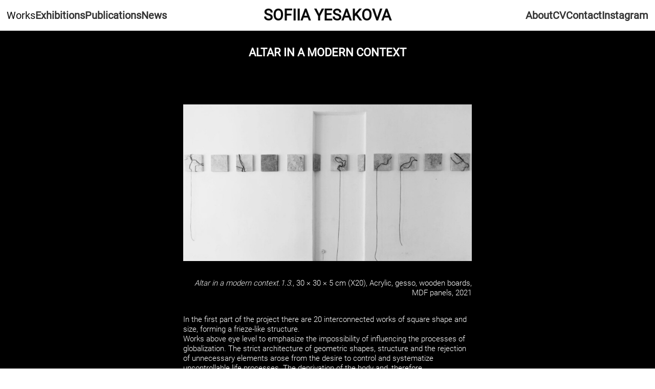

--- FILE ---
content_type: text/html; charset=UTF-8
request_url: https://sofiiayesakova.com/1-1-2/
body_size: 29764
content:
<!DOCTYPE html>
<html lang="en-US">
<head>
<meta charset="UTF-8">
<meta name="viewport" content="width=device-width, initial-scale=1.0, minimum-scale=1.0, maximum-scale=5.0, user-scalable=yes, viewport-fit=cover">

<title>SOFIIA YESAKOVA — 1.1.</title>
<meta name='robots' content='max-image-preview:large' />
	<style>img:is([sizes="auto" i], [sizes^="auto," i]) { contain-intrinsic-size: 3000px 1500px }</style>
	<link rel='stylesheet' id='frontend-style-css' href='https://sofiiayesakova.com/wp-content/themes/lay/frontend/assets/css/frontend.style.css?ver=7.4.0' type='text/css' media='all' />
<style id='frontend-style-inline-css' type='text/css'>
/* essential styles that need to be in head */
		html{
			overflow-y: scroll;
			/* needs to be min-height: 100% instead of height: 100%. doing height: 100% can cause a bug when doing scroll in jQuery for html,body  */
			min-height: 100%;
			/* prevent anchor font size from changing when rotating iphone to landscape mode */
			/* also: https://stackoverflow.com/questions/49589861/is-there-a-non-hacky-way-to-prevent-pinch-zoom-on-ios-11-3-safari */
			-webkit-text-size-adjust: none;
			/* prevent overflow while loading */
			overflow-x: hidden!important;
		}
		body{
			background-color: white;
			transition: background-color 300ms ease;
			min-height: 100%;
			margin: 0;
			width: 100%;
		}
		/* lay image opacity css */
		#search-results-region img.setsizes{opacity: 0;}#search-results-region img.lay-gif{opacity: 0;}#search-results-region img.lay-image-original{opacity: 0;}#search-results-region img.carousel-img{opacity: 0;}#search-results-region video.video-lazyload{opacity: 0;}#search-results-region img.setsizes.loaded{opacity: 1;}#search-results-region img.loaded-error{opacity: 1;}#search-results-region img.lay-gif.loaded{opacity: 1;}#search-results-region img.lay-image-original.loaded{opacity: 1;}#search-results-region img.carousel-img.loaded{opacity: 1;}#search-results-region video.loaded{opacity: 1;}.col img.setsizes{opacity: 0;}.col img.lay-gif{opacity: 0;}.col img.lay-image-original{opacity: 0;}.col img.carousel-img{opacity: 0;}.col video.video-lazyload{opacity: 0;}.col img.setsizes.loaded{opacity: 1;}.col img.loaded-error{opacity: 1;}.col img.lay-gif.loaded{opacity: 1;}.col img.lay-image-original.loaded{opacity: 1;}.col img.carousel-img.loaded{opacity: 1;}.col video.loaded{opacity: 1;}.project-arrow img.setsizes{opacity: 0;}.project-arrow img.lay-gif{opacity: 0;}.project-arrow img.lay-image-original{opacity: 0;}.project-arrow img.carousel-img{opacity: 0;}.project-arrow video.video-lazyload{opacity: 0;}.project-arrow img.setsizes.loaded{opacity: 1;}.project-arrow img.loaded-error{opacity: 1;}.project-arrow img.lay-gif.loaded{opacity: 1;}.project-arrow img.lay-image-original.loaded{opacity: 1;}.project-arrow img.carousel-img.loaded{opacity: 1;}.project-arrow video.loaded{opacity: 1;}.background-image img.setsizes{opacity: 0;}.background-image img.lay-gif{opacity: 0;}.background-image img.lay-image-original{opacity: 0;}.background-image img.carousel-img{opacity: 0;}.background-image video.video-lazyload{opacity: 0;}.background-image img.setsizes.loaded{opacity: 1;}.background-image img.loaded-error{opacity: 1;}.background-image img.lay-gif.loaded{opacity: 1;}.background-image img.lay-image-original.loaded{opacity: 1;}.background-image img.carousel-img.loaded{opacity: 1;}.background-image video.loaded{opacity: 1;}.background-video img.setsizes{opacity: 0;}.background-video img.lay-gif{opacity: 0;}.background-video img.lay-image-original{opacity: 0;}.background-video img.carousel-img{opacity: 0;}.background-video video.video-lazyload{opacity: 0;}.background-video img.setsizes.loaded{opacity: 1;}.background-video img.loaded-error{opacity: 1;}.background-video img.lay-gif.loaded{opacity: 1;}.background-video img.lay-image-original.loaded{opacity: 1;}.background-video img.carousel-img.loaded{opacity: 1;}.background-video video.loaded{opacity: 1;}
		/* lay media query styles */
		@media (min-width: 601px){
			
.column-wrap._100vh,
.column-wrap.rowcustomheight {
  display: flex;
}

#custom-phone-grid {
  display: none;
}

#footer-custom-phone-grid {
  display: none;
}

.cover-region-phone {
  display: none;
}

.column-wrap._100vh,
.column-wrap.rowcustomheight {
  display: flex;
}

.sitetitle.txt .sitetitle-txt-inner {
  margin-top: 0;
  margin-bottom: 0;
}

.row._100vh,
.row._100vh.empty {
  min-height: 100vh;
  min-height: 100svh;
}
.row._100vh .row-inner,
.row._100vh .column-wrap,
.row._100vh.empty .row-inner,
.row._100vh.empty .column-wrap {
  min-height: 100vh;
  min-height: 100svh;
}

nav.laynav li {
  display: inline-block;
}

nav.laynav {
  white-space: nowrap;
}

.lay-mobile-icons-wrap {
  display: none;
  white-space: nowrap;
}

.mobile-title {
  display: none;
}

.navbar {
  position: fixed;
  z-index: 10;
  width: 100%;
  transform: translateZ(0);
}

nav.mobile-nav {
  display: none;
}

.sitetitle.txt .sitetitle-txt-inner span,
nav.laynav span {
  text-decoration-style: underline;
}

.col.align-top {
  align-self: start;
}

.col.align-onethird {
  align-self: start;
}

.col.align-middle {
  align-self: center;
}

.col.align-twothirds {
  align-self: end;
}

.col.align-bottom {
  align-self: end;
}

.cover-region {
  position: sticky;
  z-index: 1;
  top: 0;
  left: 0;
  width: 100%;
  height: 100vh;
  will-change: transform;
}

.lay-sitewide-background-video-mobile {
  display: none;
}

.cover-down-arrow-desktop {
  display: block;
}

.cover-down-arrow-phone {
  display: none;
}

.col.type-vl.absolute-position {
  position: absolute !important;
  margin-left: 0 !important;
  z-index: 1;
}

/* 

100VH rows 

*/
.column-wrap._100vh > .col.absolute-position:not(.lay-sticky) {
  position: absolute !important;
  margin-left: 0 !important;
}

.column-wrap._100vh > .col.absolute-position.align-top:not(.lay-sticky) {
  top: 0;
}

.column-wrap._100vh > .col.absolute-position.align-bottom:not(.lay-sticky) {
  bottom: 0;
}

._100vh:not(.stack-element) > .type-html {
  position: absolute !important;
  margin-left: 0 !important;
  z-index: 1;
}

._100vh:not(.stack-element) > .type-html.align-top {
  top: 0;
}

._100vh:not(.stack-element) > .type-html.align-middle {
  top: 50%;
  transform: translateY(-50%);
}

._100vh:not(.stack-element) > .type-html.align-bottom {
  bottom: 0;
}

/* 

CUSTOM ROW HEIGHT 

*/
.column-wrap.rowcustomheight > .col.absolute-position:not(.lay-sticky) {
  position: absolute !important;
  margin-left: 0 !important;
  z-index: 1;
}

.rowcustomheight:not(.stack-element) > .type-html {
  position: absolute !important;
  margin-left: 0 !important;
  z-index: 1;
}

.rowcustomheight:not(.stack-element) > .type-html.align-top {
  top: 0;
}

.rowcustomheight:not(.stack-element) > .type-html.align-middle {
  top: 50%;
  transform: translateY(-50%);
}

.rowcustomheight:not(.stack-element) > .type-html.align-bottom {
  bottom: 0;
}

.lay-slide-from-top {
  top: 0;
  left: 0;
  right: 0;
  transform: translateY(-100.1%);
}

.lay-slide-from-top {
  transition: transform 500ms cubic-bezier(0.075, 0.82, 0.165, 1);
}

.lay-slide-from-left {
  top: 0;
  left: 0;
  bottom: 0;
  transform: translateX(-100.1%);
}

.lay-slide-from-left {
  transition: transform 500ms cubic-bezier(0.075, 0.82, 0.165, 1);
}

.lay-slide-from-right {
  top: 0;
  right: 0;
  transform: translateX(100.1%);
}

.lay-slide-from-right {
  transition: transform 500ms cubic-bezier(0.075, 0.82, 0.165, 1);
}

.lay-slide-from-bottom {
  left: 0;
  right: 0;
  bottom: 0;
  transform: translateY(100.1%);
}

.lay-slide-from-bottom {
  transition: transform 500ms cubic-bezier(0.075, 0.82, 0.165, 1);
}

.lay-fade {
  opacity: 0;
  top: 0;
  left: 0;
  right: 0;
  transform: translateY(-100.1%);
}

.lay-none {
  transform: translate(0, 0);
  top: 0;
  left: 0;
  display: none;
}

.lay-show-overlay.lay-slide-from-top {
  transform: translateY(0);
}

.lay-show-overlay.lay-slide-from-left {
  transform: translateX(0);
}

.lay-show-overlay.lay-slide-from-right {
  transform: translateX(0);
}

.lay-show-overlay.lay-slide-from-bottom {
  transform: translateY(0);
}

.lay-show-overlay.lay-fade {
  transform: translateY(0);
  animation: 350ms forwards overlayfadein;
  opacity: 1;
}

.lay-show-overlay.lay-fadeout {
  animation: 350ms forwards overlayfadeout;
}

.lay-show-overlay.lay-none {
  display: block;
}

@keyframes overlayfadein {
  0% {
    opacity: 0;
  }
  100% {
    opacity: 1;
  }
}
@keyframes overlayfadeout {
  0% {
    opacity: 1;
  }
  100% {
    opacity: 0;
  }
}
nav.laynav {
  z-index: 20;
  line-height: 1;
}
nav.laynav .span-wrap {
  display: inline-block;
}
nav.laynav ul {
  list-style-type: none;
  margin: 0;
  padding: 0;
  font-size: 0;
  display: flex;
}
nav.laynav a {
  text-decoration: none;
}
nav.laynav li {
  vertical-align: top;
}
nav.laynav li:last-child {
  margin-right: 0 !important;
  margin-bottom: 0 !important;
}

			
		}
		@media (max-width: 600px){
			
.hascustomphonegrid #grid {
  display: none;
}
.hascustomphonegrid .column-wrap._100vh,
.hascustomphonegrid .column-wrap.rowcustomheight {
  display: flex;
}

.hascustomphonegrid .cover-region-desktop {
  display: none;
}

.nocustomphonegrid .type-vl {
  display: none;
}

.footer-hascustomphonegrid #footer {
  display: none;
}

.tagline {
  display: none;
}

body {
  box-sizing: border-box;
}

.fp-section.row._100vh,
.fp-section.row._100vh.empty {
  min-height: 0;
}
.fp-section.row._100vh .row-inner,
.fp-section.row._100vh.empty .row-inner {
  min-height: 0 !important;
}

.lay-content.nocustomphonegrid #grid .col.lay-sticky,
.lay-content.footer-nocustomphonegrid #footer .col.lay-sticky,
.lay-content .cover-region-desktop .col.lay-sticky {
  position: relative !important;
  top: auto !important;
}

.lay-content.nocustomphonegrid #grid .col:not(.below, .in-view),
.lay-content.footer-nocustomphonegrid #footer .col:not(.below, .in-view),
.lay-content .cover-region-desktop .col:not(.below, .in-view) {
  transform: translate3d(0, 0, 0) !important;
}

.lay-content.nocustomphonegrid #grid .col,
.lay-content.footer-nocustomphonegrid #footer .col,
.lay-content .cover-region-desktop .col {
  width: 100%;
}

html.flexbox .lay-content .row._100vh.row-col-amt-2.absolute-positioning-vertically-in-apl .col.align-top,
html.flexbox .lay-content .row.rowcustomheight.row-col-amt-2.absolute-positioning-vertically-in-apl .col.align-top,
html.flexbox .lay-content .row._100vh.row-col-amt-3.absolute-positioning-vertically-in-apl .col.align-top,
html.flexbox .lay-content .row.rowcustomheight.row-col-amt-3.absolute-positioning-vertically-in-apl .col.align-top {
  top: 0;
  position: absolute;
  margin-bottom: 0;
}
html.flexbox .lay-content .row._100vh.row-col-amt-2.absolute-positioning-vertically-in-apl .col.align-middle,
html.flexbox .lay-content .row.rowcustomheight.row-col-amt-2.absolute-positioning-vertically-in-apl .col.align-middle,
html.flexbox .lay-content .row._100vh.row-col-amt-3.absolute-positioning-vertically-in-apl .col.align-middle,
html.flexbox .lay-content .row.rowcustomheight.row-col-amt-3.absolute-positioning-vertically-in-apl .col.align-middle {
  top: 50%;
  transform: translate(0, -50%) !important;
  position: absolute;
  margin-bottom: 0;
}
html.flexbox .lay-content .row._100vh.row-col-amt-2.absolute-positioning-vertically-in-apl .col.align-bottom,
html.flexbox .lay-content .row.rowcustomheight.row-col-amt-2.absolute-positioning-vertically-in-apl .col.align-bottom,
html.flexbox .lay-content .row._100vh.row-col-amt-3.absolute-positioning-vertically-in-apl .col.align-bottom,
html.flexbox .lay-content .row.rowcustomheight.row-col-amt-3.absolute-positioning-vertically-in-apl .col.align-bottom {
  bottom: 0;
  position: absolute;
  margin-bottom: 0;
}

html.flexbox .lay-content .row._100vh.one-col-row .column-wrap,
html.flexbox .lay-content .row.rowcustomheight.one-col-row .column-wrap {
  display: flex;
}
html.flexbox .lay-content .row._100vh.one-col-row .col.align-top,
html.flexbox .lay-content .row.rowcustomheight.one-col-row .col.align-top {
  align-self: start;
  margin-bottom: 0;
}
html.flexbox .lay-content .row._100vh.one-col-row .col.align-middle,
html.flexbox .lay-content .row.rowcustomheight.one-col-row .col.align-middle {
  align-self: center;
  margin-bottom: 0;
}
html.flexbox .lay-content .row._100vh.one-col-row .col.align-bottom,
html.flexbox .lay-content .row.rowcustomheight.one-col-row .col.align-bottom {
  align-self: end;
  margin-bottom: 0;
}

.lay-content .row {
  box-sizing: border-box;
  display: block;
}

.lay-content .row:last-child .col:last-child {
  margin-bottom: 0 !important;
}

html.flexbox #custom-phone-grid .column-wrap._100vh,
html.flexbox #custom-phone-grid .column-wrap.rowcustomheight,
html.flexbox .cover-region-phone .column-wrap._100vh,
html.flexbox .cover-region-phone .column-wrap.rowcustomheight,
html.flexbox #footer-custom-phone-grid .column-wrap._100vh,
html.flexbox #footer-custom-phone-grid .column-wrap.rowcustomheight {
  display: flex;
}
html.flexbox #custom-phone-grid .col.align-top,
html.flexbox .cover-region-phone .col.align-top,
html.flexbox #footer-custom-phone-grid .col.align-top {
  align-self: start;
}
html.flexbox #custom-phone-grid .col.align-middle,
html.flexbox .cover-region-phone .col.align-middle,
html.flexbox #footer-custom-phone-grid .col.align-middle {
  align-self: center;
}
html.flexbox #custom-phone-grid .col.align-bottom,
html.flexbox .cover-region-phone .col.align-bottom,
html.flexbox #footer-custom-phone-grid .col.align-bottom {
  align-self: end;
}

.row-inner {
  box-sizing: border-box;
}

.title a,
.title {
  opacity: 1;
}

.sitetitle {
  display: none;
}

.navbar {
  display: block;
  top: 0;
  left: 0;
  bottom: auto;
  right: auto;
  width: 100%;
  z-index: 30;
  border-bottom-style: solid;
  border-bottom-width: 1px;
}

.mobile-title.image {
  font-size: 0;
}

.mobile-title.text {
  line-height: 1;
  display: inline-flex;
}
.mobile-title.text > span {
  align-self: center;
}

.mobile-title {
  z-index: 31;
  display: inline-block;
  box-sizing: border-box;
}
.mobile-title img {
  box-sizing: border-box;
  height: 100%;
}

nav.primary,
nav.second_menu,
nav.third_menu,
nav.fourth_menu {
  display: none;
}

body.mobile-menu-style_desktop_menu .burger-wrap,
body.mobile-menu-style_desktop_menu .mobile-menu-close-custom {
  display: none;
}
body.mobile-menu-style_desktop_menu nav.mobile-nav {
  z-index: 35;
  line-height: 1;
  white-space: nowrap;
}
body.mobile-menu-style_desktop_menu nav.mobile-nav li {
  vertical-align: top;
}
body.mobile-menu-style_desktop_menu nav.mobile-nav li:last-child {
  margin-right: 0 !important;
  margin-bottom: 0 !important;
}
body.mobile-menu-style_desktop_menu nav.mobile-nav ul {
  list-style-type: none;
  margin: 0;
  padding: 0;
  font-size: 0;
}
body.mobile-menu-style_desktop_menu nav.mobile-nav a {
  text-decoration: none;
}
body.mobile-menu-style_desktop_menu nav.mobile-nav span {
  border-bottom-style: solid;
  border-bottom-width: 0;
}

.html5video .html5video-customplayicon {
  max-width: 100px;
}

.cover-enabled-on-phone .cover-region {
  position: sticky;
  z-index: 1;
  top: 0;
  left: 0;
  width: 100%;
  min-height: 100vh;
  will-change: transform;
}

.lay-sitewide-background-video {
  display: none;
}

.cover-down-arrow-desktop {
  display: none;
}

.cover-down-arrow-phone {
  display: block;
}

.lay-content.nocustomphonegrid #grid .row.only-marquee-row {
  padding-left: 0;
  padding-right: 0;
}

.col.absolute-position.type-vl {
  position: absolute;
  margin-left: 0 !important;
  z-index: 1;
}

.hascustomphonegrid .column-wrap._100vh > .col.absolute-position:not(.lay-sticky) {
  position: absolute !important;
  margin-left: 0 !important;
  z-index: 1;
}
.hascustomphonegrid .column-wrap._100vh > .col.absolute-position.align-top:not(.lay-sticky) {
  top: 0;
}
.hascustomphonegrid .column-wrap._100vh > .col.absolute-position.align-bottom:not(.lay-sticky) {
  bottom: 0;
}

.hascustomphonegrid .column-wrap.rowcustomheight > .col.absolute-position:not(.lay-sticky) {
  position: absolute !important;
  margin-left: 0 !important;
  z-index: 1;
}
.hascustomphonegrid .column-wrap.rowcustomheight > .col.absolute-position.align-top:not(.lay-sticky) {
  top: 0;
}
.hascustomphonegrid .column-wrap.rowcustomheight > .col.absolute-position.align-bottom:not(.lay-sticky) {
  bottom: 0;
}

body.mobile-menu-style_1.mobile-menu-has-animation.mobile-menu-animation-possible.animate-mobile-menu nav.mobile-nav {
  transition: transform 300ms cubic-bezier(0.52, 0.16, 0.24, 1);
}

body.mobile-menu-style_1 nav.mobile-nav::-webkit-scrollbar {
  display: none;
}
body.mobile-menu-style_1 nav.mobile-nav {
  transform: translateY(-99999px);
  overflow-y: scroll;
  -webkit-overflow-scrolling: touch;
  white-space: normal;
  width: 100%;
  top: 0;
  left: 0;
  bottom: auto;
}
body.mobile-menu-style_1 nav.mobile-nav .current-menu-item {
  opacity: 1;
}
body.mobile-menu-style_1 nav.mobile-nav li {
  display: block;
  margin-right: 0;
  margin-bottom: 0;
  padding: 0;
}
body.mobile-menu-style_1 nav.mobile-nav li a {
  display: block;
  opacity: 1;
  border-bottom-style: solid;
  border-bottom-width: 1px;
  transition: background-color 200ms ease;
  margin: 0;
}
body.mobile-menu-style_1 nav.mobile-nav li a:hover {
  opacity: 1;
}
body.mobile-menu-style_1 nav.mobile-nav li a .span-wrap {
  border-bottom: none;
}
body.mobile-menu-style_1 nav.mobile-nav li a:hover .span-wrap {
  border-bottom: none;
}

body.mobile-menu-style_2.mobile-menu-has-animation.mobile-menu-animation-possible nav.mobile-nav {
  transition: transform 500ms cubic-bezier(0.52, 0.16, 0.24, 1);
}

body.mobile-menu-style_2 .laynav .burger-wrap {
  position: absolute;
  right: 0;
  top: 0;
}
body.mobile-menu-style_2 nav.mobile-nav.active {
  transform: translateX(0);
}
body.mobile-menu-style_2 nav.mobile-nav::-webkit-scrollbar {
  display: none;
}
body.mobile-menu-style_2 nav.mobile-nav {
  box-sizing: border-box;
  z-index: 35;
  top: 0;
  height: 100vh;
  overflow-y: scroll;
  -webkit-overflow-scrolling: touch;
  white-space: normal;
  width: 100%;
  transform: translateX(100%);
}
body.mobile-menu-style_2 nav.mobile-nav li a {
  display: block;
  margin: 0;
  box-sizing: border-box;
  width: 100%;
}

body.mobile-menu-style_3.mobile-menu-has-animation.mobile-menu-animation-possible .mobile-nav ul {
  opacity: 0;
  transition: opacity 300ms cubic-bezier(0.52, 0.16, 0.24, 1) 200ms;
}

body.mobile-menu-style_3.mobile-menu-has-animation.mobile-menu-animation-possible.mobile-menu-open .mobile-nav ul {
  opacity: 1;
}

body.mobile-menu-style_3.mobile-menu-has-animation.mobile-menu-animation-possible nav.mobile-nav {
  transition: height 500ms cubic-bezier(0.52, 0.16, 0.24, 1);
}

body.mobile-menu-style_3 nav.mobile-nav.active {
  transform: translateX(0);
}
body.mobile-menu-style_3 nav.mobile-nav::-webkit-scrollbar {
  display: none;
}
body.mobile-menu-style_3 nav.mobile-nav {
  width: 100%;
  height: 0;
  box-sizing: border-box;
  z-index: 33;
  overflow-y: scroll;
  -webkit-overflow-scrolling: touch;
  white-space: normal;
  width: 100%;
}
body.mobile-menu-style_3 nav.mobile-nav li a {
  display: block;
  margin: 0;
  box-sizing: border-box;
  width: 100%;
}

/**
 * Toggle Switch Globals
 *
 * All switches should take on the class `c-hamburger` as well as their
 * variant that will give them unique properties. This class is an overview
 * class that acts as a reset for all versions of the icon.
 */
.mobile-menu-style_1 .burger-wrap,
.mobile-menu-style_3 .burger-wrap {
  z-index: 33;
}

.lay-mobile-icons-wrap {
  z-index: 33;
  top: 0;
  right: 0;
  vertical-align: top;
}

.burger-wrap {
  padding-left: 10px;
  font-size: 0;
  box-sizing: border-box;
  display: inline-block;
  cursor: pointer;
  vertical-align: top;
}

.burger-inner {
  position: relative;
}

.burger-default {
  border-radius: 0;
  overflow: hidden;
  margin: 0;
  padding: 0;
  width: 25px;
  height: 20px;
  font-size: 0;
  -webkit-appearance: none;
  -moz-appearance: none;
  appearance: none;
  box-shadow: none;
  border-radius: none;
  border: none;
  cursor: pointer;
  background-color: transparent;
}

.burger-default:focus {
  outline: none;
}

.burger-default span {
  display: block;
  position: absolute;
  left: 0;
  right: 0;
  background-color: #000;
}

.default .burger-default span {
  height: 2px;
  top: 9px;
}
.default .burger-default span::before,
.default .burger-default span::after {
  height: 2px;
}
.default .burger-default span::before {
  top: -8px;
}
.default .burger-default span::after {
  bottom: -8px;
}

.default_thin .burger-default span {
  height: 1px;
  top: 9px;
}
.default_thin .burger-default span::before,
.default_thin .burger-default span::after {
  height: 1px;
}
.default_thin .burger-default span::before {
  top: -7px;
}
.default_thin .burger-default span::after {
  bottom: -7px;
}

.burger-default span::before,
.burger-default span::after {
  position: absolute;
  display: block;
  left: 0;
  width: 100%;
  background-color: #000;
  content: "";
}

/**
 * Style 2
 *
 * Hamburger to "x" (htx). Takes on a hamburger shape, bars slide
 * down to center and transform into an "x".
 */
.burger-has-animation .burger-default {
  transition: background 0.2s;
}
.burger-has-animation .burger-default span {
  transition: background-color 0.2s 0s;
}
.burger-has-animation .burger-default span::before,
.burger-has-animation .burger-default span::after {
  transition-timing-function: cubic-bezier(0.04, 0.04, 0.12, 0.96);
  transition-duration: 0.2s, 0.2s;
  transition-delay: 0.2s, 0s;
}
.burger-has-animation .burger-default span::before {
  transition-property: top, transform;
  -webkit-transition-property: top, -webkit-transform;
}
.burger-has-animation .burger-default span::after {
  transition-property: bottom, transform;
  -webkit-transition-property: bottom, -webkit-transform;
}
.burger-has-animation .burger-default.active span::before,
.burger-has-animation .burger-default.active span::after {
  transition-delay: 0s, 0.2s;
}

/* active state, i.e. menu open */
.burger-default.active span {
  background-color: transparent !important;
}

.burger-default.active span::before {
  transform: rotate(45deg);
  top: 0;
}

.burger-default.active span::after {
  transform: rotate(-45deg);
  bottom: 0;
}

.mobile-menu-icon {
  z-index: 31;
}

.mobile-menu-icon {
  cursor: pointer;
}

.burger-custom-wrap-close {
  display: none;
}

body.mobile-menu-style_2 .mobile-nav .burger-custom-wrap-close {
  display: inline-block;
}
body.mobile-menu-style_2 .burger-custom-wrap-open {
  display: inline-block;
}

body.mobile-menu-open.mobile-menu-style_3 .burger-custom-wrap-close,
body.mobile-menu-open.mobile-menu-style_1 .burger-custom-wrap-close {
  display: inline-block;
}
body.mobile-menu-open.mobile-menu-style_3 .burger-custom-wrap-open,
body.mobile-menu-open.mobile-menu-style_1 .burger-custom-wrap-open {
  display: none;
}

/**
 * Toggle Switch Globals
 *
 * All switches should take on the class `c-hamburger` as well as their
 * variant that will give them unique properties. This class is an overview
 * class that acts as a reset for all versions of the icon.
 */
body.mobile_menu_bar_not_hidden .lay-mobile-icons-wrap.contains-cart-icon .burger-wrap-new {
  padding-top: 6px;
}

.burger-wrap-new.burger-wrap {
  padding-left: 5px;
  padding-right: 5px;
}

.lay-mobile-icons-wrap.contains-cart-icon.custom-burger .lay-cart-icon-wrap {
  padding-top: 0;
}

.burger-new {
  border-radius: 0;
  overflow: hidden;
  margin: 0;
  padding: 0;
  width: 30px;
  height: 30px;
  font-size: 0;
  -webkit-appearance: none;
  -moz-appearance: none;
  appearance: none;
  box-shadow: none;
  border-radius: none;
  border: none;
  cursor: pointer;
  background-color: transparent;
}

.burger-new:focus {
  outline: none;
}

.burger-new .bread-top,
.burger-new .bread-bottom {
  transform: none;
  z-index: 4;
  position: absolute;
  z-index: 3;
  top: 0;
  left: 0;
  width: 30px;
  height: 30px;
}

.burger-has-animation .bread-top,
.burger-has-animation .bread-bottom {
  transition: transform 0.1806s cubic-bezier(0.04, 0.04, 0.12, 0.96);
}
.burger-has-animation .bread-crust-bottom,
.burger-has-animation .bread-crust-top {
  transition: transform 0.1596s cubic-bezier(0.52, 0.16, 0.52, 0.84) 0.1008s;
}
.burger-has-animation .burger-new.active .bread-top,
.burger-has-animation .burger-new.active .bread-bottom {
  transition: transform 0.3192s cubic-bezier(0.04, 0.04, 0.12, 0.96) 0.1008s;
}
.burger-has-animation .burger-new.active .bread-crust-bottom,
.burger-has-animation .burger-new.active .bread-crust-top {
  transition: transform 0.1806s cubic-bezier(0.04, 0.04, 0.12, 0.96);
}

.burger-new .bread-crust-top,
.burger-new .bread-crust-bottom {
  display: block;
  width: 17px;
  height: 1px;
  background: #000;
  position: absolute;
  left: 7px;
  z-index: 1;
}

.bread-crust-top {
  top: 14px;
  transform: translateY(-3px);
}

.bread-crust-bottom {
  bottom: 14px;
  transform: translateY(3px);
}

.burger-new.active .bread-top {
  transform: rotate(45deg);
}
.burger-new.active .bread-crust-bottom {
  transform: none;
}
.burger-new.active .bread-bottom {
  transform: rotate(-45deg);
}
.burger-new.active .bread-crust-top {
  transform: none;
}

.cover-disabled-on-phone .cover-region-desktop._100vh._100vh-not-set-by-user {
  min-height: 0 !important;
}
.cover-disabled-on-phone .cover-region-desktop._100vh._100vh-not-set-by-user .cover-inner._100vh {
  min-height: 0 !important;
}
.cover-disabled-on-phone .cover-region-desktop._100vh._100vh-not-set-by-user .row._100vh {
  min-height: 0 !important;
}
.cover-disabled-on-phone .cover-region-desktop._100vh._100vh-not-set-by-user .row-inner._100vh {
  min-height: 0 !important;
}
.cover-disabled-on-phone .cover-region-desktop._100vh._100vh-not-set-by-user .column-wrap._100vh {
  min-height: 0 !important;
}

.lay-thumbnailgrid-tagfilter.mobile-one-line {
  white-space: nowrap;
  overflow-x: scroll;
  box-sizing: border-box;
  -webkit-overflow-scrolling: touch;
}

.lay-thumbnailgrid-tagfilter::-webkit-scrollbar {
  display: none;
}

.lay-thumbnailgrid-filter.mobile-one-line {
  white-space: nowrap;
  overflow-x: scroll;
  box-sizing: border-box;
  -webkit-overflow-scrolling: touch;
}

.lay-thumbnailgrid-filter::-webkit-scrollbar {
  display: none;
}

.lay-thumbnailgrid-tagfilter.mobile-one-line .tag-bubble:first-child {
  margin-left: 0 !important;
}
.lay-thumbnailgrid-tagfilter.mobile-one-line .tag-bubble:last-child {
  margin-right: 0 !important;
}

.lay-phone-slide-from-top {
  top: 0;
  left: 0;
  right: 0;
  transform: translateY(-100.1%);
}

.lay-phone-slide-from-top {
  transition: transform 500ms cubic-bezier(0.075, 0.82, 0.165, 1);
}

.lay-phone-slide-from-left {
  top: 0;
  left: 0;
  bottom: 0;
  transform: translateX(-100.1%);
}

.lay-phone-slide-from-left {
  transition: transform 500ms cubic-bezier(0.075, 0.82, 0.165, 1);
}

.lay-phone-slide-from-right {
  top: 0;
  right: 0;
  transition: transform 500ms cubic-bezier(0.075, 0.82, 0.165, 1);
  transform: translateX(100%);
}

.lay-phone-slide-from-right {
  transition: transform 500ms cubic-bezier(0.075, 0.82, 0.165, 1);
}

.lay-phone-slide-from-bottom {
  left: 0;
  right: 0;
  bottom: 0;
  transform: translateY(100.1%);
}

.lay-phone-slide-from-bottom {
  transition: transform 500ms cubic-bezier(0.075, 0.82, 0.165, 1);
}

.lay-phone-fade {
  opacity: 0;
  top: 0;
  left: 0;
  right: 0;
  transform: translateY(-100.1%);
}

.lay-phone-none {
  transform: translate(0, 0);
  top: 0;
  left: 0;
  display: none;
}

.lay-show-overlay.lay-phone-slide-from-top {
  transform: translateY(0);
}

.lay-show-overlay.lay-phone-slide-from-left {
  transform: translateX(0);
}

.lay-show-overlay.lay-phone-slide-from-right {
  transform: translateX(0);
}

.lay-show-overlay.lay-phone-slide-from-bottom {
  transform: translateY(0);
}

.lay-show-overlay.lay-phone-fade {
  transform: translateY(0);
  animation: 350ms forwards overlayfadein;
  opacity: 1;
}

.lay-show-overlay.lay-fadeout {
  animation: 350ms forwards overlayfadeout;
}

.lay-show-overlay.lay-phone-none {
  display: block;
}

@keyframes overlayfadein {
  0% {
    opacity: 0;
  }
  100% {
    opacity: 1;
  }
}
@keyframes overlayfadeout {
  0% {
    opacity: 1;
  }
  100% {
    opacity: 0;
  }
}
html.no-flexbox #footer-custom-phone-grid .col.align-bottom {
  vertical-align: bottom;
}

.mobile_sitetitle_fade_out_when_scrolling_down {
  transition: all ease-in-out 300ms;
}

.mobile_sitetitle_move_away_when_scrolling_down {
  transition: all ease-in-out 300ms;
}

.mobile_menu_fade_out_when_scrolling_down {
  transition: all ease-in-out 300ms;
}

.mobile_menu_move_away_when_scrolling_down {
  transition: all ease-in-out 300ms;
}

.mobile_menubar_move_away_when_scrolling_down {
  transition: all ease-in-out 300ms;
}

.mobile_menubar_fade_out_when_scrolling_down {
  transition: all ease-in-out 300ms;
}

.mobile_menuicons_fade_out_when_scrolling_down {
  transition: all ease-in-out 300ms;
}

.mobile_menuicons_move_away_when_scrolling_down {
  transition: all ease-in-out 300ms;
}

body.lay-hide-phone-menu .mobile_sitetitle_fade_out_when_scrolling_down {
  opacity: 0;
  pointer-events: none;
}
body.lay-hide-phone-menu .mobile_menu_fade_out_when_scrolling_down {
  opacity: 0;
  pointer-events: none;
}
body.lay-hide-phone-menu .mobile_menubar_move_away_when_scrolling_down {
  transform: translateY(-100%);
}
body.lay-hide-phone-menu .mobile_menubar_fade_out_when_scrolling_down {
  opacity: 0 !important;
  pointer-events: none;
}
body.lay-hide-phone-menu .mobile_menuicons_fade_out_when_scrolling_down {
  opacity: 0 !important;
  pointer-events: none;
}
body.lay-hide-phone-menu .mobile_menuicons_move_away_when_scrolling_down {
  transform: translateY(-100%);
}

nav.laynav {
  z-index: 20;
  line-height: 1;
}
nav.laynav .span-wrap {
  display: inline-block;
}
nav.laynav ul {
  list-style-type: none;
  margin: 0;
  padding: 0;
  font-size: 0;
}
nav.laynav a {
  text-decoration: none;
}
nav.laynav li {
  vertical-align: top;
}
nav.laynav li:last-child {
  margin-right: 0 !important;
  margin-bottom: 0 !important;
}

			
		}

					/* default text format "Default" */
					.lay-textformat-parent > *, ._Default, ._Default_no_spaces{
						font-family:Roboto-Light;color:#1e1919;letter-spacing:0em;line-height:1.3;font-weight:400;text-transform:none;font-style:normal;text-decoration: none;padding: 0;text-indent:0em;border-bottom: none;text-align:left;
					}@media (min-width: 1225px){
						.lay-textformat-parent > *, ._Default{
							font-size:15px;margin:5px 0 15px 0;
						}
						._Default_no_spaces{
							font-size:15px;
						}
						.lay-textformat-parent > *:last-child, ._Default:last-child{
							margin-bottom: 0;
						}
					}
					@media (min-width: 601px) and (max-width: 1224px){
						.lay-textformat-parent > *, ._Default{
							font-size:12px;margin:0px 0 15px 0;
						}
						._Default_no_spaces{
							font-size:12px;
						}
						.lay-textformat-parent > *:last-child, ._Default:last-child{
							margin-bottom: 0;
						}
					}
					@media (max-width: 600px){
						.lay-textformat-parent > *, ._Default{
							font-size:10px;margin:0px 0 15px 0;
						}
						._Default_no_spaces{
							font-size:10px;
						}
						.lay-textformat-parent > *:last-child, ._Default:last-child{
							margin-bottom: 0;
						}
					}._TITEL, ._TITEL_no_spaces{font-family:Roboto-Regular;color:#1e1919;letter-spacing:0em;line-height:1.2;font-weight:700;text-transform:uppercase;font-style:normal;text-decoration: none;padding: 0;text-indent:0em;border-bottom: none;text-align:justify;}@media (min-width: 1225px){
						._TITEL{font-size:25px;margin:5px 0 15px 0;}
						._TITEL:last-child{
							margin-bottom: 0;
						}
						._TITEL_no_spaces{font-size:25px;}
					}
						@media (min-width: 601px) and (max-width: 1224px){
							._TITEL{font-size:20px;margin:0px 0 15px 0;}
							._TITEL:last-child{
								margin-bottom: 0;
							}
							._TITEL_no_spaces{font-size:20px;}
						}
						@media (max-width: 600px){
							._TITEL{font-size:16px;margin:0px 0 15px 0;}
							._TITEL:last-child{
								margin-bottom: 0;
							}
							._TITEL_no_spaces{font-size:16px;}
						}._Titel_weiss, ._Titel_weiss_no_spaces{font-family:Roboto-Regular;color:#ffffff;letter-spacing:0em;line-height:1.2;font-weight:700;text-transform:uppercase;font-style:normal;text-decoration: none;padding: 0;text-indent:0em;border-bottom: none;text-align:center;}@media (min-width: 1225px){
						._Titel_weiss{font-size:22px;margin:5px 0 15px 0;}
						._Titel_weiss:last-child{
							margin-bottom: 0;
						}
						._Titel_weiss_no_spaces{font-size:22px;}
					}
						@media (min-width: 601px) and (max-width: 1224px){
							._Titel_weiss{font-size:18px;margin:0px 0 15px 0;}
							._Titel_weiss:last-child{
								margin-bottom: 0;
							}
							._Titel_weiss_no_spaces{font-size:18px;}
						}
						@media (max-width: 600px){
							._Titel_weiss{font-size:14px;margin:0px 0 15px 0;}
							._Titel_weiss:last-child{
								margin-bottom: 0;
							}
							._Titel_weiss_no_spaces{font-size:14px;}
						}._Menu, ._Menu_no_spaces{font-family:Roboto-Regular;color:#1e1919;letter-spacing:0em;line-height:1.2;font-weight:400;text-transform:none;font-style:normal;text-decoration: none;padding: 0;text-indent:0em;border-bottom: none;text-align:justify;}@media (min-width: 1225px){
						._Menu{font-size:16px;margin:5px 0 15px 0;}
						._Menu:last-child{
							margin-bottom: 0;
						}
						._Menu_no_spaces{font-size:16px;}
					}
						@media (min-width: 601px) and (max-width: 1224px){
							._Menu{font-size:14px;margin:0px 0 15px 0;}
							._Menu:last-child{
								margin-bottom: 0;
							}
							._Menu_no_spaces{font-size:14px;}
						}
						@media (max-width: 600px){
							._Menu{font-size:10px;margin:0px 0 15px 0;}
							._Menu:last-child{
								margin-bottom: 0;
							}
							._Menu_no_spaces{font-size:10px;}
						}
/* customizer css */
            .thumb .thumbnail-tags{opacity: 1;}.thumb .thumbnail-tags { margin-top:0px; }.thumb .thumbnail-tags { margin-bottom:0px; }.thumb .thumbnail-tags { font-weight:400; }.thumb .thumbnail-tags { letter-spacing:0em; }.thumb .thumbnail-tags { font-size:15px; }.thumb .thumbnail-tags { color:#0a0a0a; }.thumb .thumbnail-tags { font-family:Roboto-Light; }.thumb .thumbnail-tags { text-align:left; }.thumb .thumbnail-tags { line-height:1.3; }.thumb .title, .thumb .thumbnail-tags{
                -webkit-transition: all 400ms ease-out;
                -moz-transition: all 400ms ease-out;
                transition: all 400ms ease-out;
            }.title{opacity: 1;}.title { font-weight:400; }.title { letter-spacing:0em; }.title { font-size:25px; }.title { color:#0a0a0a; }.title { font-family:verdana,geneva,sans-serif; }.title { text-align:left; }.below-image .title { margin-top:5px; }.above-image .title { margin-bottom:5px; }.title { line-height:1.2; }.titlewrap-on-image{
                    top: 50%;
                    left: 50%;
                    -webkit-transform: translate(-50%,-50%);
                    -moz-transform: translate(-50%,-50%);
                    -ms-transform: translate(-50%,-50%);
                    -o-transform: translate(-50%,-50%);
                    transform: translate(-50%,-50%);
                }.thumb .descr{
                -webkit-transition: all 400ms ease-out;
                -moz-transition: all 400ms ease-out;
                transition: all 400ms ease-out;
            }.thumb .descr{opacity: 1;}.thumb .descr { margin-top:0px; }.thumb .descr { margin-bottom:0px; }.thumb .ph{
                transition: -webkit-filter 400ms ease-out;
            }nav.primary { font-family:Roboto-Regular; }nav.primary { font-weight:600; }nav.primary a { letter-spacing:0em; }nav.second_menu { font-family:Roboto-Regular; }nav.second_menu { font-weight:600; }nav.second_menu a { letter-spacing:0em; }body, .hascover #footer-region, .cover-content, .cover-region { background-color:#ffffff; }
        .sitetitle.txt .sitetitle-txt-inner span,
        nav.laynav a span{
            text-underline-offset: 3px;
        }.lay-textformat-parent a:not(.laybutton),
            .lay-link-parent a:not(.laybutton),
            a.projectlink .lay-textformat-parent>*:not(.laybutton),
            .lay-carousel-sink .single-caption-inner a:not(.laybutton),
            .lay-marquee p a:not(.laybutton), .link-in-text { color:#000; }.lay-thumbnailgrid-filter .lay-filter-active { color:#1e1919; }.lay-thumbnailgrid-filter { margin-bottom:20px; }.lay-thumbnailgrid-filter-anchor{opacity: 0.5;}.lay-thumbnailgrid-filter-anchor.lay-filter-active{opacity: 1;}@media (hover) {.lay-thumbnailgrid-filter-anchor:hover{opacity: 1;}}.tag-bubble { font-size:15px; }.tag-bubble { font-weight:400; }.tag-bubble { letter-spacing:0em; }.tag-bubble { color:#0a0a0a; }.tag-bubble { font-family:Roboto-Light; }.lay-thumbnailgrid-tagfilter { margin-bottom:20px; }.tag-bubble { background-color:#eeeeee; }.tag-bubble { border-radius:100px; }@media (hover:hover) {.tag-bubble:hover { background-color:#d0d0d0; }}.tag-bubble.lay-tag-active { background-color:#d0d0d0; }input#search-query, .suggest-item { font-family:Roboto-Light; }.search-view { background-color:rgba(255,255,255,0.85); }input#search-query::selection { background:#f5f5f5; }.close-search { color:#000000; }input#search-query::placeholder { color:#ccc; }input#search-query { color:#000; }.suggest-item { color:#aaa; }@media (hover:hover) {.suggest-item:hover { color:#000; }}.search-view{ -webkit-backdrop-filter: saturate(180%) blur(10px);
            backdrop-filter: saturate(180%) blur(10px); }.laybutton1{
				font-family:Roboto-Light;color:#1e1919;letter-spacing:0em;line-height:1.3;font-weight:400;text-transform:none;font-style:normal;text-decoration: none;
			}
			@media (min-width: 1225px){
				.laybutton1{
					font-size:15px;
				}
			}
			@media (min-width: 601px) and (max-width: 1224px){
				.laybutton1{
					font-size:12px;
				}
			}
			@media (max-width: 600px){
				.laybutton1{
					font-size:10px;
				}
			}.laybutton1{
            color: #000;
            border-radius: 0px;
            background-color: #ffffff;
            border: 1px solid #000000;
            padding-left: 15px;
            padding-right: 15px;
            padding-top: 5px;
            padding-bottom: 5px;
            margin-left: 0px;
            margin-right: 0px;
            margin-top: 0px;
            margin-bottom: 0px;
            
        }.laybutton2{
				font-family:Roboto-Light;color:#1e1919;letter-spacing:0em;line-height:1.3;font-weight:400;text-transform:none;font-style:normal;text-decoration: none;
			}
			@media (min-width: 1225px){
				.laybutton2{
					font-size:15px;
				}
			}
			@media (min-width: 601px) and (max-width: 1224px){
				.laybutton2{
					font-size:12px;
				}
			}
			@media (max-width: 600px){
				.laybutton2{
					font-size:10px;
				}
			}.laybutton2{
            color: #000;
            border-radius: 100px;
            background-color: #ffffff;
            border: 1px solid #000000;
            padding-left: 20px;
            padding-right: 20px;
            padding-top: 5px;
            padding-bottom: 5px;
            margin-left: 0px;
            margin-right: 0px;
            margin-top: 0px;
            margin-bottom: 0px;
            
        }.laybutton3{
				font-family:Roboto-Light;color:#1e1919;letter-spacing:0em;line-height:1.3;font-weight:400;text-transform:none;font-style:normal;text-decoration: none;
			}
			@media (min-width: 1225px){
				.laybutton3{
					font-size:15px;
				}
			}
			@media (min-width: 601px) and (max-width: 1224px){
				.laybutton3{
					font-size:12px;
				}
			}
			@media (max-width: 600px){
				.laybutton3{
					font-size:10px;
				}
			}.laybutton3{
            color: #000;
            border-radius: 100px;
            background-color: #eeeeee;
            border: 0px solid #000000;
            padding-left: 20px;
            padding-right: 20px;
            padding-top: 5px;
            padding-bottom: 5px;
            margin-left: 0px;
            margin-right: 0px;
            margin-top: 0px;
            margin-bottom: 0px;
            
        }
            @media (min-width: 601px){.sitetitle-txt-inner { font-size:30px; }.sitetitle-txt-inner { font-weight:900; }.sitetitle-txt-inner { letter-spacing:0em; }.sitetitle-txt-inner { color:#0a0a0a; }.sitetitle-txt-inner { font-family:Roboto-Regular; }.sitetitle-txt-inner { text-align:left; }.sitetitle { top:15px; }.sitetitle { left:5%; }.sitetitle { right:5%; }.sitetitle { bottom:16px; }.sitetitle img { width:20vw; }.sitetitle{opacity: 1;}.sitetitle{bottom: auto; right: auto; left: 50%;
                    -webkit-transform: translateX(-50%);
                    -moz-transform: translateX(-50%);
                    -ms-transform: translateX(-50%);
                    -o-transform: translateX(-50%);
                    transform: translateX(-50%);}.sitetitle{position: fixed;}.sitetitle{display: inline-block;}.sitetitle.img { text-align:left; }.no-touchdevice .sitetitle.txt:hover .sitetitle-txt-inner span, .no-touchdevice .sitetitle:hover .tagline { color:#1e1919; }.no-touchdevice .sitetitle:hover{opacity: 1;}.no-touchdevice .sitetitle.txt:hover .sitetitle-txt-inner span{ 
                text-decoration: none;
            }.tagline { margin-top:5px; }.tagline{opacity: 1;}nav.primary{display: inline-block;}nav.primary a { color:#000000; }nav.primary li { font-size:20px; }nav.primary { text-align:justify; }nav.primary { left:1%; }nav.primary { right:5%; }nav.primary { bottom:19.4px; }nav.primary ul {gap:20px;}nav.primary ul {flex-direction:row;;}nav.primary{position: fixed;}nav.primary a{opacity: 0.8;}nav.laynav.primary li{display: inline-block;}nav.primary { top:20px; }nav.primary{bottom: auto; right: auto;}nav.second_menu{display: inline-block;}nav.second_menu a { color:#000000; }nav.second_menu li { font-size:20px; }nav.second_menu { text-align:justify; }nav.second_menu { left:5%; }nav.second_menu { right:1%; }nav.second_menu { bottom:16px; }nav.second_menu ul {gap:20px;}nav.second_menu ul {flex-direction:row;;}nav.second_menu{position: fixed;}nav.second_menu a{opacity: 0.8;}nav.laynav.second_menu li{display: inline-block;}nav.second_menu { top:20px; }nav.second_menu{bottom: auto; left: auto;}nav.laynav .current-menu-item>a { color:#0a0a0a; }nav.laynav .current-menu-item>a { font-weight:400; }nav.laynav .current-menu-item>a span{
                    text-decoration: none;
                }nav.laynav .current-menu-item>a{opacity: 1;}nav.laynav .current_page_item>a { color:#0a0a0a; }nav.laynav .current_page_item>a { font-weight:400; }nav.laynav .current_page_item>a span{
                    text-decoration: none;
                }nav.laynav .current_page_item>a{opacity: 1;}nav.laynav .current-menu-parent>a { color:#0a0a0a; }nav.laynav .current-menu-parent>a { font-weight:400; }nav.laynav .current-menu-parent>a span{
                    text-decoration: none;
                }nav.laynav .current-menu-parent>a{opacity: 1;}nav.laynav .current-menu-ancestor>a { color:#0a0a0a; }nav.laynav .current-menu-ancestor>a { font-weight:400; }nav.laynav .current-menu-ancestor>a span{
                    text-decoration: none;
                }nav.laynav .current-menu-ancestor>a{opacity: 1;}nav.laynav .current-lang>a { color:#0a0a0a; }nav.laynav .current-lang>a { font-weight:400; }nav.laynav .current-lang>a span{
                    text-decoration: none;
                }nav.laynav .current-lang>a{opacity: 1;}.current-lang>a{opacity: 1;}.no-touchdevice nav.laynav a:hover { color:#0a0a0a; }.no-touchdevice nav.laynav a:hover span { text-decoration-color:#0a0a0a; }.no-touchdevice nav.laynav a:hover span{ 
                text-decoration: none;
             }.no-touchdevice nav.laynav a:hover{opacity: 1;}.laynav.desktop-nav.arrangement-horizontal .sub-menu{ left:-10px; padding:10px; }.laynav.desktop-nav.arrangement-vertical .sub-menu{ padding-left:10px; padding-right:10px; }.laynav.desktop-nav.arrangement-horizontal.submenu-type-vertical .menu-item-has-children .sub-menu li a{ padding-bottom: 4px; }.laynav.desktop-nav.arrangement-horizontal.submenu-type-horizontal .menu-item-has-children .sub-menu li{ margin-right: 4px; }.laynav.desktop-nav.arrangement-vertical .menu-item-has-children .sub-menu li{ margin-bottom: 4px; }.laynav.desktop-nav.arrangement-horizontal.show-submenu-on-hover.position-top .menu-item-has-children:hover { padding-bottom:0px; }.laynav.desktop-nav.arrangement-horizontal.show-submenu-on-click.position-top .menu-item-has-children.show-submenu-desktop { padding-bottom:0px; }.laynav.desktop-nav.arrangement-horizontal.show-submenu-on-always.position-top .menu-item-has-children { padding-bottom:0px; }.laynav.desktop-nav.arrangement-horizontal.show-submenu-on-hover.position-not-top .menu-item-has-children:hover { padding-top:0px; }.laynav.desktop-nav.arrangement-horizontal.show-submenu-on-click.position-not-top .menu-item-has-children.show-submenu-desktop { padding-top:0px; }.laynav.desktop-nav.arrangement-horizontal.show-submenu-on-always.position-not-top .menu-item-has-children { padding-top:0px; }.laynav.desktop-nav.arrangement-vertical .sub-menu { padding-top:0px; }.laynav.desktop-nav.arrangement-vertical .sub-menu { padding-bottom:0px; }.navbar{ top:0; bottom: auto; }.navbar { height:60px; }.navbar{display:block;}.navbar { background-color:rgba(255,255,255,1); }.navbar { border-color:#cccccc; }.no-touchdevice .lay-textformat-parent a:not(.laybutton):hover,
            .no-touchdevice .lay-textformat-parent a:not(.laybutton):hover span,
            .no-touchdevice .lay-link-parent a:not(.laybutton):hover,
            .no-touchdevice .lay-link-parent a:not(.laybutton):hover span,
            .lay-textformat-parent a:not(.laybutton).hover,
            .lay-textformat-parent a:not(.laybutton).hover span,
            .no-touchdevice a.projectlink .lay-textformat-parent>*:not(.laybutton):hover,
            a.projectlink .lay-textformat-parent>*:not(.laybutton).hover,
            .no-touchdevice .lay-carousel-sink .single-caption-inner a:not(.laybutton):hover,
            .no-touchdevice .lay-marquee p a:not(.laybutton):hover,
            .no-touchdevice .link-in-text:hover,
            .link-in-text.hover { color:#000; }.no-touchdevice .lay-textformat-parent a:not(.laybutton):hover,
            .no-touchdevice .lay-link-parent a:not(.laybutton):hover,
            .lay-textformat-parent a:not(.laybutton).hover,
            .lay-textformat-parent a:not(.laybutton).hover span,
            .no-touchdevice a.projectlink .lay-textformat-parent>*:not(.laybutton):hover,
            a.projectlink .lay-textformat-parent>*:not(.laybutton).hover,
            .no-touchdevice .lay-carousel-sink .single-caption-inner a:not(.laybutton):hover,
            .no-touchdevice .lay-marquee p a:not(.laybutton):hover,
            .no-touchdevice .link-in-text:hover,
            .no-touchdevice .link-in-text.hover,
            .no-touchdevice .pa-text:hover .pa-inner{
                text-decoration: none;
             }.no-touchdevice .lay-link-parent a:not(.laybutton):hover,
            .no-touchdevice .lay-textformat-parent a:not(.laybutton):hover,
            .lay-textformat-parent a:not(.laybutton).hover,
            .no-touchdevice a.projectlink .lay-textformat-parent>*:not(.laybutton):hover,
            a.projectlink .lay-textformat-parent>*:not(.laybutton).hover,
            .no-touchdevice .lay-carousel-sink .single-caption-inner a:not(.laybutton):hover,
            .no-touchdevice .lay-marquee p a:not(.laybutton):hover,
            .no-touchdevice .link-in-text:hover,
            .no-touchdevice .link-in-text.hover,
            .no-touchdevice .pa-text:hover .pa-inner{opacity: 1;}.lay-thumbnailgrid-filter-anchor { margin-right:10px; }.tag-bubble { margin:10px; }.lay-thumbnailgrid-tagfilter { margin-left:-10px; }}
            @media (max-width: 600px){.lay-textformat-parent a:not(.laybutton).hover, .lay-textformat-parent a:not(.laybutton).hover span { color:#000; }.lay-textformat-parent a:not(.laybutton).hover, .lay-link-parent a:not(.laybutton).hover{
                text-decoration: none;
             }.lay-textformat-parent a:not(.laybutton).hover, .lay-link-parent a:not(.laybutton).hover{opacity: 1;}.mobile-one-line .lay-thumbnailgrid-filter-anchor { margin-right:10px; }.mobile-not-one-line .lay-thumbnailgrid-filter-anchor { margin:10px; }.mobile-one-line .tag-bubble { margin-right:10px; }.mobile-not-one-line .tag-bubble { margin:10px; }.lay-thumbnailgrid-tagfilter { margin-left:-10px; }.lay-content.nocustomphonegrid #grid .col, .lay-content.footer-nocustomphonegrid #footer .col { margin-bottom:5%; }.lay-content.nocustomphonegrid .cover-region .col { margin-bottom:5%; }.lay-content.nocustomphonegrid #grid .row.empty._100vh, .lay-content.footer-nocustomphonegrid #footer .row.empty._100vh { margin-bottom:5%; }.lay-content.nocustomphonegrid #grid .row.has-background, .lay-content.footer-nocustomphonegrid #footer .row.has-background { margin-bottom:5%; }.lay-content.nocustomphonegrid.hascover #grid { padding-top:5%; }.lay-content.nocustomphonegrid #grid .row, .lay-content.nocustomphonegrid .cover-region-desktop .row, .lay-content.footer-nocustomphonegrid #footer .row { padding-left:5vw; }.lay-content.nocustomphonegrid #grid .row, .lay-content.nocustomphonegrid .cover-region-desktop .row, .lay-content.footer-nocustomphonegrid #footer .row { padding-right:5vw; }.lay-content.nocustomphonegrid #grid .col.frame-overflow-both,
                .lay-content.nocustomphonegrid .cover-region-desktop .col.frame-overflow-both,
                .lay-content.footer-nocustomphonegrid #footer .col.frame-overflow-both{
                    width: calc( 100% + 5vw * 2 );
                    left: -5vw;
                }.lay-content.nocustomphonegrid #grid .col.frame-overflow-right,
                .lay-content.nocustomphonegrid .cover-region-desktop .col.frame-overflow-right,
                .lay-content.footer-nocustomphonegrid #footer .col.frame-overflow-right{
                    width: calc( 100% + 5vw );
                }.lay-content.nocustomphonegrid #grid .col.frame-overflow-left,
                .lay-content.nocustomphonegrid .cover-region-desktop .col.frame-overflow-left,
                .lay-content.footer-nocustomphonegrid #footer .col.frame-overflow-left{
                    width: calc( 100% + 5vw );
                    left: -5vw;
                }.lay-content.nocustomphonegrid #grid { padding-bottom:5vw; }.lay-content.nocustomphonegrid #grid { padding-top:5vw; }.nocustomphonegrid .cover-region .column-wrap { padding-top:5vw; }.lay-content.footer-nocustomphonegrid #footer { padding-bottom:5vw; }.lay-content.footer-nocustomphonegrid #footer { padding-top:5vw; }}
/* customizer css mobile menu */
            @media (max-width: 600px){nav.mobile-nav>ul { padding-top:12px; }nav.mobile-nav{position: fixed;}.navbar, .lay-mobile-icons-wrap{position: fixed;}.mobile-title.image img { height:30px; }.mobile-title.text { font-family:Roboto-Regular; }.mobile-title.text { font-size:17px; }.mobile-title.text { font-weight:700; }.mobile-title.text { color:#1e1919; }.mobile-title.text { letter-spacing:0em; }.mobile-title{position:fixed;}.mobile-title { top:12px; }.mobile-title{width: 100%}body.lay-hide-phone-menu .mobile_sitetitle_move_away_when_scrolling_down {
            transform: translateY(calc(-12px - 100% - 10px));
        }.navbar{
                text-align: center;
            }
            .mobile-title{
                text-align:center; padding: 0 44px;
            }
            .mobile-title.text > span{
                margin: 0 auto;
            }.burger-wrap{padding-top:5px;}.lay-mobile-icons-wrap{padding-right:5px;}.laynav .burger-wrap{padding-right:11px;}.lay-cart-icon-wrap{padding-top:8px;}.lay-cart-icon-wrap{padding-left:10px;}.lay-cart-icon-wrap{height:42px;}.burger-wrap{height:40px;}.burger-custom{width:25px;}.mobile-menu-close-custom{width:25px;}body{padding-top:40px;}body>.lay-content .cover-enabled-on-phone .cover-region{top:40px;}body>.lay-content .cover-enabled-on-phone .cover-region .lay-imagehover-on-element{top:-40px;}
            /* make sure the space-top in a project overlay is the same as when opened not in a project overlay and space bottom too: */
            html.show-project-overlay #lay-project-overlay{
                padding-top: 40px;
                height: calc(100vh - 40px)!important;
                height: calc(100svh - 40px)!important;
            }
            html:not(.fp-enabled) body>.lay-content .row.first-row._100vh{
                min-height: calc(100vh - 40px)!important;
                min-height: calc(100svh - 40px)!important;
            }
            html:not(.fp-enabled) body>.lay-content .row.first-row ._100vh{
                min-height: calc(100vh - 40px)!important;
                min-height: calc(100svh - 40px)!important;
            }
            body:not(.woocommerce-page).touchdevice.sticky-footer-option-enabled>.lay-content{
                min-height: calc(100vh - 40px)!important;
                min-height: calc(100svh - 40px)!important;
            }
            html:not(.fp-enabled).show-project-overlay #lay-project-overlay .row.first-row._100vh{
                min-height: calc(100vh - 40px)!important;
                min-height: calc(100svh - 40px)!important;
            }
            html:not(.fp-enabled).show-project-overlay #lay-project-overlay .row.first-row ._100vh{
                min-height: calc(100vh - 40px)!important;
                min-height: calc(100svh - 40px)!important;
            }
            html.show-project-overlay body:not(.woocommerce-page).touchdevice.sticky-footer-option-enabled #lay-project-overlay{
                min-height: calc(100vh - 40px)!important;
                min-height: calc(100svh - 40px)!important;
            }
            .cover-region-phone._100vh{
                min-height: calc(100vh - 40px)!important;
                min-height: calc(100svh - 40px)!important;
            }
            .cover-region-phone .cover-inner._100vh{
                min-height: calc(100vh - 40px)!important;
                min-height: calc(100svh - 40px)!important;
            }
            .cover-region-phone .row._100vh{
                min-height: calc(100vh - 40px)!important;
                min-height: calc(100svh - 40px)!important;
            }
            .cover-region-phone .row-inner._100vh{
                min-height: calc(100vh - 40px)!important;
                min-height: calc(100svh - 40px)!important;
            }
            .cover-region-phone .column-wrap._100vh{
                min-height: calc(100vh - 40px)!important;
                min-height: calc(100svh - 40px)!important;
            }
            body>.lay-content .row.first-row .col .lay-carousel._100vh{
                min-height: calc(100vh - 40px)!important;
                min-height: calc(100svh - 40px)!important;
            }
            html.show-project-overlay #lay-project-overlay .row.first-row .col .lay-carousel._100vh{
                min-height: calc(100vh - 40px)!important;
                min-height: calc(100svh - 40px)!important;
            }
            body:not(.fp-autoscroll) .fullpage-wrapper{
                height: calc(100vh - 40px)!important;
                height: calc(100svh - 40px)!important;
            }
            .cover-enabled-on-phone .cover-region{
                min-height: calc(100vh - 40px)!important;
                min-height: calc(100svh - 40px)!important;
            }
            .cover-region .cover-inner{
                min-height: calc(100vh - 40px)!important;
                min-height: calc(100svh - 40px)!important;
            }.navbar { height:40px; }.navbar{background-color:rgba(255,255,255,1)}.navbar { border-bottom-color:#161616; }.burger-default span, .burger-default span:before, .burger-default span:after { background-color:#000000; }.burger-new .bread-crust-top, .burger-new .bread-crust-bottom { background:#000000; }.lay-cart-icon-wrap { color:#000000; }nav.mobile-nav li a { border-bottom-color:#ededed; }nav.mobile-nav a { color:#ffffff; }nav.mobile-nav{background-color:rgba(0,0,0,1)}nav.mobile-nav li.current-menu-item>a, nav.mobile-nav li.current_page_item>a{background-color:rgba(255,255,255,1)}nav.mobile-nav li.current-menu-item>a, nav.mobile-nav li.current_page_item>a{color:rgb(0,0,0)}nav.mobile-nav li a { font-size:17px; }nav.mobile-nav li a { padding-left:10px; }nav.mobile-nav li a { padding-right:10px; }nav.mobile-nav li a { padding-top:10px; }nav.mobile-nav li a { padding-bottom:10px; }nav.mobile-nav li, nav.mobile-nav li a { text-align:center; }nav.mobile-nav li a { line-height:1em; }}
</style>
<script type="text/javascript" src="https://sofiiayesakova.com/wp-includes/js/jquery/jquery.min.js?ver=3.7.1" id="jquery-core-js"></script>
<script type="text/javascript" src="https://sofiiayesakova.com/wp-content/themes/lay/frontend/assets/js/events_channels.min.js?ver=7.4.0" id="lay-frontend-events-channels-js"></script>
<script type="text/javascript" src="https://sofiiayesakova.com/wp-content/themes/lay/frontend/assets/vendor/swiper.js?ver=7.4.0" id="swiper-js"></script>
<link rel="https://api.w.org/" href="https://sofiiayesakova.com/wp-json/" /><link rel="alternate" title="JSON" type="application/json" href="https://sofiiayesakova.com/wp-json/wp/v2/posts/388" /><link rel="EditURI" type="application/rsd+xml" title="RSD" href="https://sofiiayesakova.com/xmlrpc.php?rsd" />
<meta name="generator" content="WordPress 6.8.3" />
<link rel="canonical" href="https://sofiiayesakova.com/1-1-2/" />
<link rel='shortlink' href='https://sofiiayesakova.com/?p=388' />
<link rel="alternate" title="oEmbed (JSON)" type="application/json+oembed" href="https://sofiiayesakova.com/wp-json/oembed/1.0/embed?url=https%3A%2F%2Fsofiiayesakova.com%2F1-1-2%2F" />
<link rel="alternate" title="oEmbed (XML)" type="text/xml+oembed" href="https://sofiiayesakova.com/wp-json/oembed/1.0/embed?url=https%3A%2F%2Fsofiiayesakova.com%2F1-1-2%2F&#038;format=xml" />
<!-- webfonts -->
		<style type="text/css">@font-face{ font-family: "Roboto-Regular"; src: url("https://sofiiayesakova.com/wp-content/uploads/2024/03/Roboto-Regular.ttf") format("truetype"); font-display: swap; } @font-face{ font-family: "Roboto-Italic"; src: url("https://sofiiayesakova.com/wp-content/uploads/2024/03/Roboto-Italic.ttf") format("truetype"); font-display: swap; } @font-face{ font-family: "Roboto-Light"; src: url("https://sofiiayesakova.com/wp-content/uploads/2024/03/Roboto-Light.ttf") format("truetype"); font-display: swap; } @font-face{ font-family: "RobotoMono-VariableFont_wght"; src: url("https://sofiiayesakova.com/wp-content/uploads/2024/03/RobotoMono-VariableFont_wght.ttf") format("truetype"); font-display: swap; } @font-face{ font-family: "RobotoMono-Italic-VariableFont_wght"; src: url("https://sofiiayesakova.com/wp-content/uploads/2024/03/RobotoMono-Italic-VariableFont_wght.ttf") format("truetype"); font-display: swap; } </style><!-- horizontal lines -->
		<style>
			.lay-hr{
				height:1px;
				background-color:#000000;
			}
		</style><!-- vertical lines -->
		<style>
            .element.type-vl{
                width:1px!important;
            }
			.lay-vl{
				width:1px;
				background-color:#000000;
			}
		</style><!-- sticky footer css -->
			<style>
				body.woocommerce-page{
					display: flex;
					flex-direction: column;
					min-height: 100vh;
				}
				body.woocommerce-page #lay-woocommerce{
                    -webkit-flex: 1 0 auto;
					flex: 1 0 auto;
				}
				body>.lay-content{
					display: -webkit-flex;
					display: flex;
					-webkit-flex-direction: column;
					flex-direction: column;
				}
				/* needs to work for desktop grid and cpl grid container */
			    #grid, #custom-phone-grid {
					-webkit-flex: 1 0 auto;
					flex: 1 0 auto;
	          	}
	          	/* firefox fix */
	          	#footer-region{
	          		overflow: hidden;
				}
                /* for project overlay */
                #lay-project-overlay>.lay-content{
					display: -webkit-box;
					display: flex;
					-webkit-box-direction: normal;
					flex-direction: column;
				}
				@media (min-width: 601px){
					body>.lay-content{
						min-height: 100vh;
					}
                    #lay-project-overlay>.lay-content{
                        min-height: 100vh;
                    }
				}
				@media (max-width: 600px){
                    body:not(.woocommerce-page).no-touchdevice.sticky-footer-option-enabled>.lay-content{
                        min-height: 100vh;
                    }
					body.woocommerce-page>.lay-content{
						min-height: auto;
					}
                    body:not(.woocommerce-page).no-touchdevice.sticky-footer-option-enabled #lay-project-overlay>.lay-content{
                        min-height: 100vh;
                    }/* account for possible mobile menu menubar height,
					not if this is a woocommerce page */
					.no-touchdevice body:not(.woocommerce-page)>.lay-content{
						min-height: calc(100vh - 40px);
					}
                    .no-touchdevice body:not(.woocommerce-page) #lay-project-overlay>.lay-content{
						min-height: calc(100vh - 40px);
					}
				}
			</style><link rel="icon" href="https://sofiiayesakova.com/wp-content/uploads/2024/03/cropped-Double-dagger-vector.svg-32x32.png" sizes="32x32" />
<link rel="icon" href="https://sofiiayesakova.com/wp-content/uploads/2024/03/cropped-Double-dagger-vector.svg-192x192.png" sizes="192x192" />
<link rel="apple-touch-icon" href="https://sofiiayesakova.com/wp-content/uploads/2024/03/cropped-Double-dagger-vector.svg-180x180.png" />
<meta name="msapplication-TileImage" content="https://sofiiayesakova.com/wp-content/uploads/2024/03/cropped-Double-dagger-vector.svg-270x270.png" />
<meta property="og:image" content="https://sofiiayesakova.com/wp-content/uploads/2024/03/sofiia-yesakova_Altar-in-a-modern-context_2021.jpg">
			<meta property="og:image:width" content="1669">
			<meta property="og:image:height" content="909"><meta property="og:title" content="SOFIIA YESAKOVA">
		<meta property="og:site_name" content="SOFIIA YESAKOVA"><meta property="og:description" content="Sofiia Yesakova. Official Website."><meta name="twitter:card" content="summary_large_image">
			<meta name="twitter:title" content="SOFIIA YESAKOVA">
			<meta name="twitter:image" content="https://sofiiayesakova.com/wp-content/uploads/2024/03/sofiia-yesakova_Altar-in-a-modern-context_2021.jpg"><meta name="twitter:description" content="Sofiia Yesakova. Official Website."><!-- custom css for desktop version --><style>@media (min-width: 601px){.slug-cv .navbar, .slug-contact .navbar, .slug-imprint .navbar {
    background-color: #000;
}

.slug-cv  nav.laynav a, .slug-cv .sitetitle-txt-inner, .slug-contact  nav.laynav a, .slug-contact .sitetitle-txt-inner,.slug-imprint  nav.laynav a, .slug-imprint .sitetitle-txt-inner {
   color: #fff !important;
}}</style><!-- Version 7.4.0--><!-- Fix for flash of unstyled content on Chrome --><style>.sitetitle, .laynav, .project-arrow, .mobile-title{visibility:hidden;}</style></head>

<body class="wp-singular post-template-default single single-post postid-388 wp-theme-lay  no-touchdevice type-project id-388 slug-1-1-2 mobile-menu-style_3 mobile-menu-has-animation thumb-mo-image-no-transition category-16 category-13  mobile_menu_bar_not_hidden mobile_burger_style_new sticky-footer-option-enabled intro-disabled no-lazyload-blur" data-type="project" data-id="388" data-catid="[16,13]" data-slug="1-1-2" data-footerid="184">
<a class="sitetitle position-top is-fixed txt" href="https://sofiiayesakova.com" data-title="" data-type="category" data-id="1" data-catid="">
					<div class="sitetitle-txt-inner "><span>SOFIIA YESAKOVA</span></div>
					
				</a><nav class="laynav mobile-nav mobile-menu-position- mobile-menu-style-style_3 "><ul><li id="menu-item-1143" class="menu-item menu-item-type-post_type menu-item-object-page menu-item-1143"><a href="https://sofiiayesakova.com/exhibitions/" class="_TITEL _TITEL" data-id="148" data-type="page" data-title="Exhibitions"><span>Exhibitions</span></a></li>
<li id="menu-item-1145" class="menu-item menu-item-type-post_type menu-item-object-page menu-item-1145"><a href="https://sofiiayesakova.com/cv/" class="_TITEL _TITEL" data-id="111" data-type="page" data-title="CV"><span>CV</span></a></li>
<li id="menu-item-1147" class="menu-item menu-item-type-taxonomy menu-item-object-category current-post-ancestor current-menu-parent current-post-parent menu-item-1147"><a href="https://sofiiayesakova.com/category/works/" class="_TITEL _TITEL" data-id="13" data-type="category" data-title="Works" data-catid="13"><span>Works</span></a></li>
<li id="menu-item-1146" class="menu-item menu-item-type-post_type menu-item-object-page menu-item-1146"><a href="https://sofiiayesakova.com/about/" class="_TITEL _TITEL" data-id="88" data-type="page" data-title="About"><span>About</span></a></li>
<li id="menu-item-1141" class="menu-item menu-item-type-post_type menu-item-object-page menu-item-1141"><a href="https://sofiiayesakova.com/publications/" class="_TITEL _TITEL" data-id="932" data-type="page" data-title="Publications"><span>Publications</span></a></li>
<li id="menu-item-1144" class="menu-item menu-item-type-post_type menu-item-object-page menu-item-1144"><a href="https://sofiiayesakova.com/contact/" class="_TITEL _TITEL" data-id="105" data-type="page" data-title="Contact"><span>Contact</span></a></li>
</ul>
        </nav><nav class="laynav desktop-nav show-submenu-on-click submenu-type-vertical laynav-position-top-left arrangement-horizontal position-top is-fixed primary">
            <ul>
                <li id="menu-item-1139" class="menu-item menu-item-type-taxonomy menu-item-object-category current-post-ancestor current-menu-parent current-post-parent menu-item-1139"><a href="https://sofiiayesakova.com/category/works/" data-id="13" data-type="category" data-title="Works" data-catid="13"><span>Works</span></a></li>
<li id="menu-item-1136" class="menu-item menu-item-type-post_type menu-item-object-page menu-item-1136"><a href="https://sofiiayesakova.com/exhibitions/" data-id="148" data-type="page" data-title="Exhibitions"><span>Exhibitions</span></a></li>
<li id="menu-item-1153" class="menu-item menu-item-type-post_type menu-item-object-page menu-item-1153"><a href="https://sofiiayesakova.com/publications/" data-id="932" data-type="page" data-title="Publications"><span>Publications</span></a></li>
<li id="menu-item-1140" class="menu-item menu-item-type-taxonomy menu-item-object-category menu-item-1140"><a href="https://sofiiayesakova.com/category/work/" data-id="1" data-type="category" data-title="News" data-catid="1"><span>News</span></a></li>

            </ul>
        </nav><nav class="laynav desktop-nav show-submenu-on-click submenu-type-vertical laynav-position-top-right arrangement-horizontal position-top is-fixed second_menu">
            <ul>
                <li id="menu-item-1011" class="menu-item menu-item-type-post_type menu-item-object-page menu-item-1011"><a href="https://sofiiayesakova.com/about/" data-id="88" data-type="page" data-title="About"><span>About</span></a></li>
<li id="menu-item-1010" class="menu-item menu-item-type-post_type menu-item-object-page menu-item-1010"><a href="https://sofiiayesakova.com/cv/" data-id="111" data-type="page" data-title="CV"><span>CV</span></a></li>
<li id="menu-item-1009" class="menu-item menu-item-type-post_type menu-item-object-page menu-item-1009"><a href="https://sofiiayesakova.com/contact/" data-id="105" data-type="page" data-title="Contact"><span>Contact</span></a></li>
<li id="menu-item-1013" class="menu-item menu-item-type-custom menu-item-object-custom menu-item-1013"><a target="_blank" href="https://www.instagram.com/sofiia.yesakova/" data-type="custom"><span>Instagram</span></a></li>

            </ul>
        </nav><div class="navbar position-top is-fixed  "></div><a class="mobile-title text is-fixed  " href="https://sofiiayesakova.com" data-title="" data-type="category" data-id="1" data-catid=""><span>SOFIIA YESAKOVA</span></a><div class="lay-mobile-icons-wrap new-burger  is-fixed  "><div class="burger-wrap burger-wrap-new burger-no-animation" >
				<div class="burger-inner">
					<div class="burger burger-new mobile-menu-icon">
						<span class="bread-top">
							<span class="bread-crust-top"></span>
						</span>
						<span class="bread-bottom">
							<span class="bread-crust-bottom"></span>
						</span>
					</div>
				</div>
			</div></div>	<div id="search-region" >
            <div class="search-view hide">
                <div class="close-search"></div>
                <div class="search-inputs">
                    <input id="search-query" type="search" class="search-query" placeholder="Type your search…" autocomplete="off" spellcheck="false"/>
                    <div id="search-autosuggest-list"></div>
                </div>
                <div id="search-results-region"></div>
            </div>
        </div><div class="lay-content hascustomphonegrid footer-nocustomphonegrid nocover cpl-nocover cover-enabled-on-phone">
            <!-- Start Desktop Layout -->
            
            
            <div id="grid" class="grid lay-not-empty id-388 ">
                <div class="grid-inner">
                <!-- grid frame css --><style>@media (min-width: 601px){#grid.id-388{padding-top:60px;}#grid.id-388{padding-bottom:5%;}}</style>
                <!-- rows margin bottom css --><style>@media (min-width: 601px){#grid.id-388 .row-0{margin-bottom:5%;}}</style>
                <!-- grid css --><style id="grid-css">@media (min-width: 601px){#grid.id-388 .column-wrap:not(._100vh):not(.rowcustomheight){display:grid;grid-template-columns:28% minmax(0, 1fr) 1% minmax(0, 1fr) 1% minmax(0, 1fr) 1% minmax(0, 1fr) 1% minmax(0, 1fr) 1% minmax(0, 1fr) 1% minmax(0, 1fr) 1% minmax(0, 1fr) 1% minmax(0, 1fr) 1% minmax(0, 1fr) 1% minmax(0, 1fr) 1% minmax(0, 1fr) 1% minmax(0, 1fr) 1% minmax(0, 1fr) 1% minmax(0, 1fr) 1% minmax(0, 1fr) 1% minmax(0, 1fr) 1% minmax(0, 1fr) 1% minmax(0, 1fr) 1% minmax(0, 1fr) 1% minmax(0, 1fr) 1% minmax(0, 1fr) 1% minmax(0, 1fr) 1% minmax(0, 1fr) 1% minmax(0, 1fr) 1% minmax(0, 1fr) 1% minmax(0, 1fr) 1% minmax(0, 1fr) 1% minmax(0, 1fr) 1% minmax(0, 1fr) 1% minmax(0, 1fr)  28%;}#grid.id-388 .frame-overflow-both.span-31.absolute-position{width: 100%;}#grid.id-388 .frame-overflow-left.span-0:not(.absolute-position){grid-column-start:1;}#grid.id-388 .frame-overflow-right.span-0:not(.absolute-position){grid-column-end:64;}#grid.id-388 .frame-overflow-both.span-0:not(.absolute-position){grid-column-start:1; grid-column-end:64;}#grid.id-388 :not(.absolute-position).colstart-0{grid-column-start:2;}#grid.id-388 :not(.absolute-position).colend-0{grid-column-end:2;}#grid.id-388 .type-stack .colstart-0{grid-column-start:1;}#grid.id-388 .type-stack .colend-0{grid-column-end:1;}#grid.id-388 .span-0.type-stack .stack-element{display:grid;grid-template-columns:;}#grid.id-388 .absolute-position.no-frame-overflow.push-0{left: 28%}#grid.id-388 .absolute-position.frame-overflow-right.push-0{left: 28%}#grid.id-388 .absolute-position.no-frame-overflow.push-0.place-at-end-of-col{left: calc( 28% + (100% - 56%) / 31 - 1%);}#grid.id-388 .frame-overflow-left.span-1.absolute-position{width: calc( (100% - 56%) / 31 * 1 - 0.96774193548387% + 28%);}#grid.id-388 .frame-overflow-right.span-1.absolute-position{width: calc( (100% - 56%) / 31 * 1 - 0.96774193548387% + 28%);}#grid.id-388 .span-1.absolute-position{width: calc( (100% - 56%) / 31 * 1 - 0.96774193548387%);}#grid.id-388 .frame-overflow-left.span-1:not(.absolute-position){grid-column-start:1;}#grid.id-388 .frame-overflow-right.span-1:not(.absolute-position){grid-column-end:64;}#grid.id-388 .frame-overflow-both.span-1:not(.absolute-position){grid-column-start:1; grid-column-end:64;}#grid.id-388 :not(.absolute-position).colstart-1{grid-column-start:4;}#grid.id-388 :not(.absolute-position).colend-1{grid-column-end:3;}#grid.id-388 .type-stack .colstart-1{grid-column-start:3;}#grid.id-388 .type-stack .colend-1{grid-column-end:2;}#grid.id-388 .span-1.type-stack .stack-element{display:grid;grid-template-columns:minmax(0, 1fr) ;}#grid.id-388 .absolute-position.push-1{left: calc( 28% + (100% - 56%) / 31 * 1 + 0.032258064516129%);}#grid.id-388 .absolute-position.push-1.place-at-end-of-col{left: calc( 28% + (100% - 56%) / 31 * 2 + 0.032258064516129% - 1%);}#grid.id-388 .frame-overflow-left.span-2.absolute-position{width: calc( (100% - 56%) / 31 * 2 - 0.93548387096774% + 28%);}#grid.id-388 .frame-overflow-right.span-2.absolute-position{width: calc( (100% - 56%) / 31 * 2 - 0.93548387096774% + 28%);}#grid.id-388 .span-2.absolute-position{width: calc( (100% - 56%) / 31 * 2 - 0.93548387096774%);}#grid.id-388 .frame-overflow-left.span-2:not(.absolute-position){grid-column-start:1;}#grid.id-388 .frame-overflow-right.span-2:not(.absolute-position){grid-column-end:64;}#grid.id-388 .frame-overflow-both.span-2:not(.absolute-position){grid-column-start:1; grid-column-end:64;}#grid.id-388 :not(.absolute-position).colstart-2{grid-column-start:6;}#grid.id-388 :not(.absolute-position).colend-2{grid-column-end:5;}#grid.id-388 .type-stack .colstart-2{grid-column-start:5;}#grid.id-388 .type-stack .colend-2{grid-column-end:4;}#grid.id-388 .span-2.type-stack .stack-element{display:grid;grid-template-columns:minmax(0, 1fr) 35.227272727273% minmax(0, 1fr) ;}#grid.id-388 .absolute-position.push-2{left: calc( 28% + (100% - 56%) / 31 * 2 + 0.064516129032258%);}#grid.id-388 .absolute-position.push-2.place-at-end-of-col{left: calc( 28% + (100% - 56%) / 31 * 3 + 0.064516129032258% - 1%);}#grid.id-388 .frame-overflow-left.span-3.absolute-position{width: calc( (100% - 56%) / 31 * 3 - 0.90322580645161% + 28%);}#grid.id-388 .frame-overflow-right.span-3.absolute-position{width: calc( (100% - 56%) / 31 * 3 - 0.90322580645161% + 28%);}#grid.id-388 .span-3.absolute-position{width: calc( (100% - 56%) / 31 * 3 - 0.90322580645161%);}#grid.id-388 .frame-overflow-left.span-3:not(.absolute-position){grid-column-start:1;}#grid.id-388 .frame-overflow-right.span-3:not(.absolute-position){grid-column-end:64;}#grid.id-388 .frame-overflow-both.span-3:not(.absolute-position){grid-column-start:1; grid-column-end:64;}#grid.id-388 :not(.absolute-position).colstart-3{grid-column-start:8;}#grid.id-388 :not(.absolute-position).colend-3{grid-column-end:7;}#grid.id-388 .type-stack .colstart-3{grid-column-start:7;}#grid.id-388 .type-stack .colend-3{grid-column-end:6;}#grid.id-388 .span-3.type-stack .stack-element{display:grid;grid-template-columns:minmax(0, 1fr) 23.484848484848% minmax(0, 1fr) 23.484848484848% minmax(0, 1fr) ;}#grid.id-388 .absolute-position.push-3{left: calc( 28% + (100% - 56%) / 31 * 3 + 0.096774193548387%);}#grid.id-388 .absolute-position.push-3.place-at-end-of-col{left: calc( 28% + (100% - 56%) / 31 * 4 + 0.096774193548387% - 1%);}#grid.id-388 .frame-overflow-left.span-4.absolute-position{width: calc( (100% - 56%) / 31 * 4 - 0.87096774193548% + 28%);}#grid.id-388 .frame-overflow-right.span-4.absolute-position{width: calc( (100% - 56%) / 31 * 4 - 0.87096774193548% + 28%);}#grid.id-388 .span-4.absolute-position{width: calc( (100% - 56%) / 31 * 4 - 0.87096774193548%);}#grid.id-388 .frame-overflow-left.span-4:not(.absolute-position){grid-column-start:1;}#grid.id-388 .frame-overflow-right.span-4:not(.absolute-position){grid-column-end:64;}#grid.id-388 .frame-overflow-both.span-4:not(.absolute-position){grid-column-start:1; grid-column-end:64;}#grid.id-388 :not(.absolute-position).colstart-4{grid-column-start:10;}#grid.id-388 :not(.absolute-position).colend-4{grid-column-end:9;}#grid.id-388 .type-stack .colstart-4{grid-column-start:9;}#grid.id-388 .type-stack .colend-4{grid-column-end:8;}#grid.id-388 .span-4.type-stack .stack-element{display:grid;grid-template-columns:minmax(0, 1fr) 17.613636363636% minmax(0, 1fr) 17.613636363636% minmax(0, 1fr) 17.613636363636% minmax(0, 1fr) ;}#grid.id-388 .absolute-position.push-4{left: calc( 28% + (100% - 56%) / 31 * 4 + 0.12903225806452%);}#grid.id-388 .absolute-position.push-4.place-at-end-of-col{left: calc( 28% + (100% - 56%) / 31 * 5 + 0.12903225806452% - 1%);}#grid.id-388 .frame-overflow-left.span-5.absolute-position{width: calc( (100% - 56%) / 31 * 5 - 0.83870967741935% + 28%);}#grid.id-388 .frame-overflow-right.span-5.absolute-position{width: calc( (100% - 56%) / 31 * 5 - 0.83870967741935% + 28%);}#grid.id-388 .span-5.absolute-position{width: calc( (100% - 56%) / 31 * 5 - 0.83870967741935%);}#grid.id-388 .frame-overflow-left.span-5:not(.absolute-position){grid-column-start:1;}#grid.id-388 .frame-overflow-right.span-5:not(.absolute-position){grid-column-end:64;}#grid.id-388 .frame-overflow-both.span-5:not(.absolute-position){grid-column-start:1; grid-column-end:64;}#grid.id-388 :not(.absolute-position).colstart-5{grid-column-start:12;}#grid.id-388 :not(.absolute-position).colend-5{grid-column-end:11;}#grid.id-388 .type-stack .colstart-5{grid-column-start:11;}#grid.id-388 .type-stack .colend-5{grid-column-end:10;}#grid.id-388 .span-5.type-stack .stack-element{display:grid;grid-template-columns:minmax(0, 1fr) 14.090909090909% minmax(0, 1fr) 14.090909090909% minmax(0, 1fr) 14.090909090909% minmax(0, 1fr) 14.090909090909% minmax(0, 1fr) ;}#grid.id-388 .absolute-position.push-5{left: calc( 28% + (100% - 56%) / 31 * 5 + 0.16129032258065%);}#grid.id-388 .absolute-position.push-5.place-at-end-of-col{left: calc( 28% + (100% - 56%) / 31 * 6 + 0.16129032258065% - 1%);}#grid.id-388 .frame-overflow-left.span-6.absolute-position{width: calc( (100% - 56%) / 31 * 6 - 0.80645161290323% + 28%);}#grid.id-388 .frame-overflow-right.span-6.absolute-position{width: calc( (100% - 56%) / 31 * 6 - 0.80645161290323% + 28%);}#grid.id-388 .span-6.absolute-position{width: calc( (100% - 56%) / 31 * 6 - 0.80645161290323%);}#grid.id-388 .frame-overflow-left.span-6:not(.absolute-position){grid-column-start:1;}#grid.id-388 .frame-overflow-right.span-6:not(.absolute-position){grid-column-end:64;}#grid.id-388 .frame-overflow-both.span-6:not(.absolute-position){grid-column-start:1; grid-column-end:64;}#grid.id-388 :not(.absolute-position).colstart-6{grid-column-start:14;}#grid.id-388 :not(.absolute-position).colend-6{grid-column-end:13;}#grid.id-388 .type-stack .colstart-6{grid-column-start:13;}#grid.id-388 .type-stack .colend-6{grid-column-end:12;}#grid.id-388 .span-6.type-stack .stack-element{display:grid;grid-template-columns:minmax(0, 1fr) 11.742424242424% minmax(0, 1fr) 11.742424242424% minmax(0, 1fr) 11.742424242424% minmax(0, 1fr) 11.742424242424% minmax(0, 1fr) 11.742424242424% minmax(0, 1fr) ;}#grid.id-388 .absolute-position.push-6{left: calc( 28% + (100% - 56%) / 31 * 6 + 0.19354838709677%);}#grid.id-388 .absolute-position.push-6.place-at-end-of-col{left: calc( 28% + (100% - 56%) / 31 * 7 + 0.19354838709677% - 1%);}#grid.id-388 .frame-overflow-left.span-7.absolute-position{width: calc( (100% - 56%) / 31 * 7 - 0.7741935483871% + 28%);}#grid.id-388 .frame-overflow-right.span-7.absolute-position{width: calc( (100% - 56%) / 31 * 7 - 0.7741935483871% + 28%);}#grid.id-388 .span-7.absolute-position{width: calc( (100% - 56%) / 31 * 7 - 0.7741935483871%);}#grid.id-388 .frame-overflow-left.span-7:not(.absolute-position){grid-column-start:1;}#grid.id-388 .frame-overflow-right.span-7:not(.absolute-position){grid-column-end:64;}#grid.id-388 .frame-overflow-both.span-7:not(.absolute-position){grid-column-start:1; grid-column-end:64;}#grid.id-388 :not(.absolute-position).colstart-7{grid-column-start:16;}#grid.id-388 :not(.absolute-position).colend-7{grid-column-end:15;}#grid.id-388 .type-stack .colstart-7{grid-column-start:15;}#grid.id-388 .type-stack .colend-7{grid-column-end:14;}#grid.id-388 .span-7.type-stack .stack-element{display:grid;grid-template-columns:minmax(0, 1fr) 10.064935064935% minmax(0, 1fr) 10.064935064935% minmax(0, 1fr) 10.064935064935% minmax(0, 1fr) 10.064935064935% minmax(0, 1fr) 10.064935064935% minmax(0, 1fr) 10.064935064935% minmax(0, 1fr) ;}#grid.id-388 .absolute-position.push-7{left: calc( 28% + (100% - 56%) / 31 * 7 + 0.2258064516129%);}#grid.id-388 .absolute-position.push-7.place-at-end-of-col{left: calc( 28% + (100% - 56%) / 31 * 8 + 0.2258064516129% - 1%);}#grid.id-388 .frame-overflow-left.span-8.absolute-position{width: calc( (100% - 56%) / 31 * 8 - 0.74193548387097% + 28%);}#grid.id-388 .frame-overflow-right.span-8.absolute-position{width: calc( (100% - 56%) / 31 * 8 - 0.74193548387097% + 28%);}#grid.id-388 .span-8.absolute-position{width: calc( (100% - 56%) / 31 * 8 - 0.74193548387097%);}#grid.id-388 .frame-overflow-left.span-8:not(.absolute-position){grid-column-start:1;}#grid.id-388 .frame-overflow-right.span-8:not(.absolute-position){grid-column-end:64;}#grid.id-388 .frame-overflow-both.span-8:not(.absolute-position){grid-column-start:1; grid-column-end:64;}#grid.id-388 :not(.absolute-position).colstart-8{grid-column-start:18;}#grid.id-388 :not(.absolute-position).colend-8{grid-column-end:17;}#grid.id-388 .type-stack .colstart-8{grid-column-start:17;}#grid.id-388 .type-stack .colend-8{grid-column-end:16;}#grid.id-388 .span-8.type-stack .stack-element{display:grid;grid-template-columns:minmax(0, 1fr) 8.8068181818182% minmax(0, 1fr) 8.8068181818182% minmax(0, 1fr) 8.8068181818182% minmax(0, 1fr) 8.8068181818182% minmax(0, 1fr) 8.8068181818182% minmax(0, 1fr) 8.8068181818182% minmax(0, 1fr) 8.8068181818182% minmax(0, 1fr) ;}#grid.id-388 .absolute-position.push-8{left: calc( 28% + (100% - 56%) / 31 * 8 + 0.25806451612903%);}#grid.id-388 .absolute-position.push-8.place-at-end-of-col{left: calc( 28% + (100% - 56%) / 31 * 9 + 0.25806451612903% - 1%);}#grid.id-388 .frame-overflow-left.span-9.absolute-position{width: calc( (100% - 56%) / 31 * 9 - 0.70967741935484% + 28%);}#grid.id-388 .frame-overflow-right.span-9.absolute-position{width: calc( (100% - 56%) / 31 * 9 - 0.70967741935484% + 28%);}#grid.id-388 .span-9.absolute-position{width: calc( (100% - 56%) / 31 * 9 - 0.70967741935484%);}#grid.id-388 .frame-overflow-left.span-9:not(.absolute-position){grid-column-start:1;}#grid.id-388 .frame-overflow-right.span-9:not(.absolute-position){grid-column-end:64;}#grid.id-388 .frame-overflow-both.span-9:not(.absolute-position){grid-column-start:1; grid-column-end:64;}#grid.id-388 :not(.absolute-position).colstart-9{grid-column-start:20;}#grid.id-388 :not(.absolute-position).colend-9{grid-column-end:19;}#grid.id-388 .type-stack .colstart-9{grid-column-start:19;}#grid.id-388 .type-stack .colend-9{grid-column-end:18;}#grid.id-388 .span-9.type-stack .stack-element{display:grid;grid-template-columns:minmax(0, 1fr) 7.8282828282828% minmax(0, 1fr) 7.8282828282828% minmax(0, 1fr) 7.8282828282828% minmax(0, 1fr) 7.8282828282828% minmax(0, 1fr) 7.8282828282828% minmax(0, 1fr) 7.8282828282828% minmax(0, 1fr) 7.8282828282828% minmax(0, 1fr) 7.8282828282828% minmax(0, 1fr) ;}#grid.id-388 .absolute-position.push-9{left: calc( 28% + (100% - 56%) / 31 * 9 + 0.29032258064516%);}#grid.id-388 .absolute-position.push-9.place-at-end-of-col{left: calc( 28% + (100% - 56%) / 31 * 10 + 0.29032258064516% - 1%);}#grid.id-388 .frame-overflow-left.span-10.absolute-position{width: calc( (100% - 56%) / 31 * 10 - 0.67741935483871% + 28%);}#grid.id-388 .frame-overflow-right.span-10.absolute-position{width: calc( (100% - 56%) / 31 * 10 - 0.67741935483871% + 28%);}#grid.id-388 .span-10.absolute-position{width: calc( (100% - 56%) / 31 * 10 - 0.67741935483871%);}#grid.id-388 .frame-overflow-left.span-10:not(.absolute-position){grid-column-start:1;}#grid.id-388 .frame-overflow-right.span-10:not(.absolute-position){grid-column-end:64;}#grid.id-388 .frame-overflow-both.span-10:not(.absolute-position){grid-column-start:1; grid-column-end:64;}#grid.id-388 :not(.absolute-position).colstart-10{grid-column-start:22;}#grid.id-388 :not(.absolute-position).colend-10{grid-column-end:21;}#grid.id-388 .type-stack .colstart-10{grid-column-start:21;}#grid.id-388 .type-stack .colend-10{grid-column-end:20;}#grid.id-388 .span-10.type-stack .stack-element{display:grid;grid-template-columns:minmax(0, 1fr) 7.0454545454545% minmax(0, 1fr) 7.0454545454545% minmax(0, 1fr) 7.0454545454545% minmax(0, 1fr) 7.0454545454545% minmax(0, 1fr) 7.0454545454545% minmax(0, 1fr) 7.0454545454545% minmax(0, 1fr) 7.0454545454545% minmax(0, 1fr) 7.0454545454545% minmax(0, 1fr) 7.0454545454545% minmax(0, 1fr) ;}#grid.id-388 .absolute-position.push-10{left: calc( 28% + (100% - 56%) / 31 * 10 + 0.32258064516129%);}#grid.id-388 .absolute-position.push-10.place-at-end-of-col{left: calc( 28% + (100% - 56%) / 31 * 11 + 0.32258064516129% - 1%);}#grid.id-388 .frame-overflow-left.span-11.absolute-position{width: calc( (100% - 56%) / 31 * 11 - 0.64516129032258% + 28%);}#grid.id-388 .frame-overflow-right.span-11.absolute-position{width: calc( (100% - 56%) / 31 * 11 - 0.64516129032258% + 28%);}#grid.id-388 .span-11.absolute-position{width: calc( (100% - 56%) / 31 * 11 - 0.64516129032258%);}#grid.id-388 .frame-overflow-left.span-11:not(.absolute-position){grid-column-start:1;}#grid.id-388 .frame-overflow-right.span-11:not(.absolute-position){grid-column-end:64;}#grid.id-388 .frame-overflow-both.span-11:not(.absolute-position){grid-column-start:1; grid-column-end:64;}#grid.id-388 :not(.absolute-position).colstart-11{grid-column-start:24;}#grid.id-388 :not(.absolute-position).colend-11{grid-column-end:23;}#grid.id-388 .type-stack .colstart-11{grid-column-start:23;}#grid.id-388 .type-stack .colend-11{grid-column-end:22;}#grid.id-388 .span-11.type-stack .stack-element{display:grid;grid-template-columns:minmax(0, 1fr) 6.404958677686% minmax(0, 1fr) 6.404958677686% minmax(0, 1fr) 6.404958677686% minmax(0, 1fr) 6.404958677686% minmax(0, 1fr) 6.404958677686% minmax(0, 1fr) 6.404958677686% minmax(0, 1fr) 6.404958677686% minmax(0, 1fr) 6.404958677686% minmax(0, 1fr) 6.404958677686% minmax(0, 1fr) 6.404958677686% minmax(0, 1fr) ;}#grid.id-388 .absolute-position.push-11{left: calc( 28% + (100% - 56%) / 31 * 11 + 0.35483870967742%);}#grid.id-388 .absolute-position.push-11.place-at-end-of-col{left: calc( 28% + (100% - 56%) / 31 * 12 + 0.35483870967742% - 1%);}#grid.id-388 .frame-overflow-left.span-12.absolute-position{width: calc( (100% - 56%) / 31 * 12 - 0.61290322580645% + 28%);}#grid.id-388 .frame-overflow-right.span-12.absolute-position{width: calc( (100% - 56%) / 31 * 12 - 0.61290322580645% + 28%);}#grid.id-388 .span-12.absolute-position{width: calc( (100% - 56%) / 31 * 12 - 0.61290322580645%);}#grid.id-388 .frame-overflow-left.span-12:not(.absolute-position){grid-column-start:1;}#grid.id-388 .frame-overflow-right.span-12:not(.absolute-position){grid-column-end:64;}#grid.id-388 .frame-overflow-both.span-12:not(.absolute-position){grid-column-start:1; grid-column-end:64;}#grid.id-388 :not(.absolute-position).colstart-12{grid-column-start:26;}#grid.id-388 :not(.absolute-position).colend-12{grid-column-end:25;}#grid.id-388 .type-stack .colstart-12{grid-column-start:25;}#grid.id-388 .type-stack .colend-12{grid-column-end:24;}#grid.id-388 .span-12.type-stack .stack-element{display:grid;grid-template-columns:minmax(0, 1fr) 5.8712121212121% minmax(0, 1fr) 5.8712121212121% minmax(0, 1fr) 5.8712121212121% minmax(0, 1fr) 5.8712121212121% minmax(0, 1fr) 5.8712121212121% minmax(0, 1fr) 5.8712121212121% minmax(0, 1fr) 5.8712121212121% minmax(0, 1fr) 5.8712121212121% minmax(0, 1fr) 5.8712121212121% minmax(0, 1fr) 5.8712121212121% minmax(0, 1fr) 5.8712121212121% minmax(0, 1fr) ;}#grid.id-388 .absolute-position.push-12{left: calc( 28% + (100% - 56%) / 31 * 12 + 0.38709677419355%);}#grid.id-388 .absolute-position.push-12.place-at-end-of-col{left: calc( 28% + (100% - 56%) / 31 * 13 + 0.38709677419355% - 1%);}#grid.id-388 .frame-overflow-left.span-13.absolute-position{width: calc( (100% - 56%) / 31 * 13 - 0.58064516129032% + 28%);}#grid.id-388 .frame-overflow-right.span-13.absolute-position{width: calc( (100% - 56%) / 31 * 13 - 0.58064516129032% + 28%);}#grid.id-388 .span-13.absolute-position{width: calc( (100% - 56%) / 31 * 13 - 0.58064516129032%);}#grid.id-388 .frame-overflow-left.span-13:not(.absolute-position){grid-column-start:1;}#grid.id-388 .frame-overflow-right.span-13:not(.absolute-position){grid-column-end:64;}#grid.id-388 .frame-overflow-both.span-13:not(.absolute-position){grid-column-start:1; grid-column-end:64;}#grid.id-388 :not(.absolute-position).colstart-13{grid-column-start:28;}#grid.id-388 :not(.absolute-position).colend-13{grid-column-end:27;}#grid.id-388 .type-stack .colstart-13{grid-column-start:27;}#grid.id-388 .type-stack .colend-13{grid-column-end:26;}#grid.id-388 .span-13.type-stack .stack-element{display:grid;grid-template-columns:minmax(0, 1fr) 5.4195804195804% minmax(0, 1fr) 5.4195804195804% minmax(0, 1fr) 5.4195804195804% minmax(0, 1fr) 5.4195804195804% minmax(0, 1fr) 5.4195804195804% minmax(0, 1fr) 5.4195804195804% minmax(0, 1fr) 5.4195804195804% minmax(0, 1fr) 5.4195804195804% minmax(0, 1fr) 5.4195804195804% minmax(0, 1fr) 5.4195804195804% minmax(0, 1fr) 5.4195804195804% minmax(0, 1fr) 5.4195804195804% minmax(0, 1fr) ;}#grid.id-388 .absolute-position.push-13{left: calc( 28% + (100% - 56%) / 31 * 13 + 0.41935483870968%);}#grid.id-388 .absolute-position.push-13.place-at-end-of-col{left: calc( 28% + (100% - 56%) / 31 * 14 + 0.41935483870968% - 1%);}#grid.id-388 .frame-overflow-left.span-14.absolute-position{width: calc( (100% - 56%) / 31 * 14 - 0.54838709677419% + 28%);}#grid.id-388 .frame-overflow-right.span-14.absolute-position{width: calc( (100% - 56%) / 31 * 14 - 0.54838709677419% + 28%);}#grid.id-388 .span-14.absolute-position{width: calc( (100% - 56%) / 31 * 14 - 0.54838709677419%);}#grid.id-388 .frame-overflow-left.span-14:not(.absolute-position){grid-column-start:1;}#grid.id-388 .frame-overflow-right.span-14:not(.absolute-position){grid-column-end:64;}#grid.id-388 .frame-overflow-both.span-14:not(.absolute-position){grid-column-start:1; grid-column-end:64;}#grid.id-388 :not(.absolute-position).colstart-14{grid-column-start:30;}#grid.id-388 :not(.absolute-position).colend-14{grid-column-end:29;}#grid.id-388 .type-stack .colstart-14{grid-column-start:29;}#grid.id-388 .type-stack .colend-14{grid-column-end:28;}#grid.id-388 .span-14.type-stack .stack-element{display:grid;grid-template-columns:minmax(0, 1fr) 5.0324675324675% minmax(0, 1fr) 5.0324675324675% minmax(0, 1fr) 5.0324675324675% minmax(0, 1fr) 5.0324675324675% minmax(0, 1fr) 5.0324675324675% minmax(0, 1fr) 5.0324675324675% minmax(0, 1fr) 5.0324675324675% minmax(0, 1fr) 5.0324675324675% minmax(0, 1fr) 5.0324675324675% minmax(0, 1fr) 5.0324675324675% minmax(0, 1fr) 5.0324675324675% minmax(0, 1fr) 5.0324675324675% minmax(0, 1fr) 5.0324675324675% minmax(0, 1fr) ;}#grid.id-388 .absolute-position.push-14{left: calc( 28% + (100% - 56%) / 31 * 14 + 0.45161290322581%);}#grid.id-388 .absolute-position.push-14.place-at-end-of-col{left: calc( 28% + (100% - 56%) / 31 * 15 + 0.45161290322581% - 1%);}#grid.id-388 .frame-overflow-left.span-15.absolute-position{width: calc( (100% - 56%) / 31 * 15 - 0.51612903225806% + 28%);}#grid.id-388 .frame-overflow-right.span-15.absolute-position{width: calc( (100% - 56%) / 31 * 15 - 0.51612903225806% + 28%);}#grid.id-388 .span-15.absolute-position{width: calc( (100% - 56%) / 31 * 15 - 0.51612903225806%);}#grid.id-388 .frame-overflow-left.span-15:not(.absolute-position){grid-column-start:1;}#grid.id-388 .frame-overflow-right.span-15:not(.absolute-position){grid-column-end:64;}#grid.id-388 .frame-overflow-both.span-15:not(.absolute-position){grid-column-start:1; grid-column-end:64;}#grid.id-388 :not(.absolute-position).colstart-15{grid-column-start:32;}#grid.id-388 :not(.absolute-position).colend-15{grid-column-end:31;}#grid.id-388 .type-stack .colstart-15{grid-column-start:31;}#grid.id-388 .type-stack .colend-15{grid-column-end:30;}#grid.id-388 .span-15.type-stack .stack-element{display:grid;grid-template-columns:minmax(0, 1fr) 4.6969696969697% minmax(0, 1fr) 4.6969696969697% minmax(0, 1fr) 4.6969696969697% minmax(0, 1fr) 4.6969696969697% minmax(0, 1fr) 4.6969696969697% minmax(0, 1fr) 4.6969696969697% minmax(0, 1fr) 4.6969696969697% minmax(0, 1fr) 4.6969696969697% minmax(0, 1fr) 4.6969696969697% minmax(0, 1fr) 4.6969696969697% minmax(0, 1fr) 4.6969696969697% minmax(0, 1fr) 4.6969696969697% minmax(0, 1fr) 4.6969696969697% minmax(0, 1fr) 4.6969696969697% minmax(0, 1fr) ;}#grid.id-388 .absolute-position.push-15{left: calc( 28% + (100% - 56%) / 31 * 15 + 0.48387096774194%);}#grid.id-388 .absolute-position.push-15.place-at-end-of-col{left: calc( 28% + (100% - 56%) / 31 * 16 + 0.48387096774194% - 1%);}#grid.id-388 .frame-overflow-left.span-16.absolute-position{width: calc( (100% - 56%) / 31 * 16 - 0.48387096774194% + 28%);}#grid.id-388 .frame-overflow-right.span-16.absolute-position{width: calc( (100% - 56%) / 31 * 16 - 0.48387096774194% + 28%);}#grid.id-388 .span-16.absolute-position{width: calc( (100% - 56%) / 31 * 16 - 0.48387096774194%);}#grid.id-388 .frame-overflow-left.span-16:not(.absolute-position){grid-column-start:1;}#grid.id-388 .frame-overflow-right.span-16:not(.absolute-position){grid-column-end:64;}#grid.id-388 .frame-overflow-both.span-16:not(.absolute-position){grid-column-start:1; grid-column-end:64;}#grid.id-388 :not(.absolute-position).colstart-16{grid-column-start:34;}#grid.id-388 :not(.absolute-position).colend-16{grid-column-end:33;}#grid.id-388 .type-stack .colstart-16{grid-column-start:33;}#grid.id-388 .type-stack .colend-16{grid-column-end:32;}#grid.id-388 .span-16.type-stack .stack-element{display:grid;grid-template-columns:minmax(0, 1fr) 4.4034090909091% minmax(0, 1fr) 4.4034090909091% minmax(0, 1fr) 4.4034090909091% minmax(0, 1fr) 4.4034090909091% minmax(0, 1fr) 4.4034090909091% minmax(0, 1fr) 4.4034090909091% minmax(0, 1fr) 4.4034090909091% minmax(0, 1fr) 4.4034090909091% minmax(0, 1fr) 4.4034090909091% minmax(0, 1fr) 4.4034090909091% minmax(0, 1fr) 4.4034090909091% minmax(0, 1fr) 4.4034090909091% minmax(0, 1fr) 4.4034090909091% minmax(0, 1fr) 4.4034090909091% minmax(0, 1fr) 4.4034090909091% minmax(0, 1fr) ;}#grid.id-388 .absolute-position.push-16{left: calc( 28% + (100% - 56%) / 31 * 16 + 0.51612903225806%);}#grid.id-388 .absolute-position.push-16.place-at-end-of-col{left: calc( 28% + (100% - 56%) / 31 * 17 + 0.51612903225806% - 1%);}#grid.id-388 .frame-overflow-left.span-17.absolute-position{width: calc( (100% - 56%) / 31 * 17 - 0.45161290322581% + 28%);}#grid.id-388 .frame-overflow-right.span-17.absolute-position{width: calc( (100% - 56%) / 31 * 17 - 0.45161290322581% + 28%);}#grid.id-388 .span-17.absolute-position{width: calc( (100% - 56%) / 31 * 17 - 0.45161290322581%);}#grid.id-388 .frame-overflow-left.span-17:not(.absolute-position){grid-column-start:1;}#grid.id-388 .frame-overflow-right.span-17:not(.absolute-position){grid-column-end:64;}#grid.id-388 .frame-overflow-both.span-17:not(.absolute-position){grid-column-start:1; grid-column-end:64;}#grid.id-388 :not(.absolute-position).colstart-17{grid-column-start:36;}#grid.id-388 :not(.absolute-position).colend-17{grid-column-end:35;}#grid.id-388 .type-stack .colstart-17{grid-column-start:35;}#grid.id-388 .type-stack .colend-17{grid-column-end:34;}#grid.id-388 .span-17.type-stack .stack-element{display:grid;grid-template-columns:minmax(0, 1fr) 4.144385026738% minmax(0, 1fr) 4.144385026738% minmax(0, 1fr) 4.144385026738% minmax(0, 1fr) 4.144385026738% minmax(0, 1fr) 4.144385026738% minmax(0, 1fr) 4.144385026738% minmax(0, 1fr) 4.144385026738% minmax(0, 1fr) 4.144385026738% minmax(0, 1fr) 4.144385026738% minmax(0, 1fr) 4.144385026738% minmax(0, 1fr) 4.144385026738% minmax(0, 1fr) 4.144385026738% minmax(0, 1fr) 4.144385026738% minmax(0, 1fr) 4.144385026738% minmax(0, 1fr) 4.144385026738% minmax(0, 1fr) 4.144385026738% minmax(0, 1fr) ;}#grid.id-388 .absolute-position.push-17{left: calc( 28% + (100% - 56%) / 31 * 17 + 0.54838709677419%);}#grid.id-388 .absolute-position.push-17.place-at-end-of-col{left: calc( 28% + (100% - 56%) / 31 * 18 + 0.54838709677419% - 1%);}#grid.id-388 .frame-overflow-left.span-18.absolute-position{width: calc( (100% - 56%) / 31 * 18 - 0.41935483870968% + 28%);}#grid.id-388 .frame-overflow-right.span-18.absolute-position{width: calc( (100% - 56%) / 31 * 18 - 0.41935483870968% + 28%);}#grid.id-388 .span-18.absolute-position{width: calc( (100% - 56%) / 31 * 18 - 0.41935483870968%);}#grid.id-388 .frame-overflow-left.span-18:not(.absolute-position){grid-column-start:1;}#grid.id-388 .frame-overflow-right.span-18:not(.absolute-position){grid-column-end:64;}#grid.id-388 .frame-overflow-both.span-18:not(.absolute-position){grid-column-start:1; grid-column-end:64;}#grid.id-388 :not(.absolute-position).colstart-18{grid-column-start:38;}#grid.id-388 :not(.absolute-position).colend-18{grid-column-end:37;}#grid.id-388 .type-stack .colstart-18{grid-column-start:37;}#grid.id-388 .type-stack .colend-18{grid-column-end:36;}#grid.id-388 .span-18.type-stack .stack-element{display:grid;grid-template-columns:minmax(0, 1fr) 3.9141414141414% minmax(0, 1fr) 3.9141414141414% minmax(0, 1fr) 3.9141414141414% minmax(0, 1fr) 3.9141414141414% minmax(0, 1fr) 3.9141414141414% minmax(0, 1fr) 3.9141414141414% minmax(0, 1fr) 3.9141414141414% minmax(0, 1fr) 3.9141414141414% minmax(0, 1fr) 3.9141414141414% minmax(0, 1fr) 3.9141414141414% minmax(0, 1fr) 3.9141414141414% minmax(0, 1fr) 3.9141414141414% minmax(0, 1fr) 3.9141414141414% minmax(0, 1fr) 3.9141414141414% minmax(0, 1fr) 3.9141414141414% minmax(0, 1fr) 3.9141414141414% minmax(0, 1fr) 3.9141414141414% minmax(0, 1fr) ;}#grid.id-388 .absolute-position.push-18{left: calc( 28% + (100% - 56%) / 31 * 18 + 0.58064516129032%);}#grid.id-388 .absolute-position.push-18.place-at-end-of-col{left: calc( 28% + (100% - 56%) / 31 * 19 + 0.58064516129032% - 1%);}#grid.id-388 .frame-overflow-left.span-19.absolute-position{width: calc( (100% - 56%) / 31 * 19 - 0.38709677419355% + 28%);}#grid.id-388 .frame-overflow-right.span-19.absolute-position{width: calc( (100% - 56%) / 31 * 19 - 0.38709677419355% + 28%);}#grid.id-388 .span-19.absolute-position{width: calc( (100% - 56%) / 31 * 19 - 0.38709677419355%);}#grid.id-388 .frame-overflow-left.span-19:not(.absolute-position){grid-column-start:1;}#grid.id-388 .frame-overflow-right.span-19:not(.absolute-position){grid-column-end:64;}#grid.id-388 .frame-overflow-both.span-19:not(.absolute-position){grid-column-start:1; grid-column-end:64;}#grid.id-388 :not(.absolute-position).colstart-19{grid-column-start:40;}#grid.id-388 :not(.absolute-position).colend-19{grid-column-end:39;}#grid.id-388 .type-stack .colstart-19{grid-column-start:39;}#grid.id-388 .type-stack .colend-19{grid-column-end:38;}#grid.id-388 .span-19.type-stack .stack-element{display:grid;grid-template-columns:minmax(0, 1fr) 3.7081339712919% minmax(0, 1fr) 3.7081339712919% minmax(0, 1fr) 3.7081339712919% minmax(0, 1fr) 3.7081339712919% minmax(0, 1fr) 3.7081339712919% minmax(0, 1fr) 3.7081339712919% minmax(0, 1fr) 3.7081339712919% minmax(0, 1fr) 3.7081339712919% minmax(0, 1fr) 3.7081339712919% minmax(0, 1fr) 3.7081339712919% minmax(0, 1fr) 3.7081339712919% minmax(0, 1fr) 3.7081339712919% minmax(0, 1fr) 3.7081339712919% minmax(0, 1fr) 3.7081339712919% minmax(0, 1fr) 3.7081339712919% minmax(0, 1fr) 3.7081339712919% minmax(0, 1fr) 3.7081339712919% minmax(0, 1fr) 3.7081339712919% minmax(0, 1fr) ;}#grid.id-388 .absolute-position.push-19{left: calc( 28% + (100% - 56%) / 31 * 19 + 0.61290322580645%);}#grid.id-388 .absolute-position.push-19.place-at-end-of-col{left: calc( 28% + (100% - 56%) / 31 * 20 + 0.61290322580645% - 1%);}#grid.id-388 .frame-overflow-left.span-20.absolute-position{width: calc( (100% - 56%) / 31 * 20 - 0.35483870967742% + 28%);}#grid.id-388 .frame-overflow-right.span-20.absolute-position{width: calc( (100% - 56%) / 31 * 20 - 0.35483870967742% + 28%);}#grid.id-388 .span-20.absolute-position{width: calc( (100% - 56%) / 31 * 20 - 0.35483870967742%);}#grid.id-388 .frame-overflow-left.span-20:not(.absolute-position){grid-column-start:1;}#grid.id-388 .frame-overflow-right.span-20:not(.absolute-position){grid-column-end:64;}#grid.id-388 .frame-overflow-both.span-20:not(.absolute-position){grid-column-start:1; grid-column-end:64;}#grid.id-388 :not(.absolute-position).colstart-20{grid-column-start:42;}#grid.id-388 :not(.absolute-position).colend-20{grid-column-end:41;}#grid.id-388 .type-stack .colstart-20{grid-column-start:41;}#grid.id-388 .type-stack .colend-20{grid-column-end:40;}#grid.id-388 .span-20.type-stack .stack-element{display:grid;grid-template-columns:minmax(0, 1fr) 3.5227272727273% minmax(0, 1fr) 3.5227272727273% minmax(0, 1fr) 3.5227272727273% minmax(0, 1fr) 3.5227272727273% minmax(0, 1fr) 3.5227272727273% minmax(0, 1fr) 3.5227272727273% minmax(0, 1fr) 3.5227272727273% minmax(0, 1fr) 3.5227272727273% minmax(0, 1fr) 3.5227272727273% minmax(0, 1fr) 3.5227272727273% minmax(0, 1fr) 3.5227272727273% minmax(0, 1fr) 3.5227272727273% minmax(0, 1fr) 3.5227272727273% minmax(0, 1fr) 3.5227272727273% minmax(0, 1fr) 3.5227272727273% minmax(0, 1fr) 3.5227272727273% minmax(0, 1fr) 3.5227272727273% minmax(0, 1fr) 3.5227272727273% minmax(0, 1fr) 3.5227272727273% minmax(0, 1fr) ;}#grid.id-388 .absolute-position.push-20{left: calc( 28% + (100% - 56%) / 31 * 20 + 0.64516129032258%);}#grid.id-388 .absolute-position.push-20.place-at-end-of-col{left: calc( 28% + (100% - 56%) / 31 * 21 + 0.64516129032258% - 1%);}#grid.id-388 .frame-overflow-left.span-21.absolute-position{width: calc( (100% - 56%) / 31 * 21 - 0.32258064516129% + 28%);}#grid.id-388 .frame-overflow-right.span-21.absolute-position{width: calc( (100% - 56%) / 31 * 21 - 0.32258064516129% + 28%);}#grid.id-388 .span-21.absolute-position{width: calc( (100% - 56%) / 31 * 21 - 0.32258064516129%);}#grid.id-388 .frame-overflow-left.span-21:not(.absolute-position){grid-column-start:1;}#grid.id-388 .frame-overflow-right.span-21:not(.absolute-position){grid-column-end:64;}#grid.id-388 .frame-overflow-both.span-21:not(.absolute-position){grid-column-start:1; grid-column-end:64;}#grid.id-388 :not(.absolute-position).colstart-21{grid-column-start:44;}#grid.id-388 :not(.absolute-position).colend-21{grid-column-end:43;}#grid.id-388 .type-stack .colstart-21{grid-column-start:43;}#grid.id-388 .type-stack .colend-21{grid-column-end:42;}#grid.id-388 .span-21.type-stack .stack-element{display:grid;grid-template-columns:minmax(0, 1fr) 3.3549783549784% minmax(0, 1fr) 3.3549783549784% minmax(0, 1fr) 3.3549783549784% minmax(0, 1fr) 3.3549783549784% minmax(0, 1fr) 3.3549783549784% minmax(0, 1fr) 3.3549783549784% minmax(0, 1fr) 3.3549783549784% minmax(0, 1fr) 3.3549783549784% minmax(0, 1fr) 3.3549783549784% minmax(0, 1fr) 3.3549783549784% minmax(0, 1fr) 3.3549783549784% minmax(0, 1fr) 3.3549783549784% minmax(0, 1fr) 3.3549783549784% minmax(0, 1fr) 3.3549783549784% minmax(0, 1fr) 3.3549783549784% minmax(0, 1fr) 3.3549783549784% minmax(0, 1fr) 3.3549783549784% minmax(0, 1fr) 3.3549783549784% minmax(0, 1fr) 3.3549783549784% minmax(0, 1fr) 3.3549783549784% minmax(0, 1fr) ;}#grid.id-388 .absolute-position.push-21{left: calc( 28% + (100% - 56%) / 31 * 21 + 0.67741935483871%);}#grid.id-388 .absolute-position.push-21.place-at-end-of-col{left: calc( 28% + (100% - 56%) / 31 * 22 + 0.67741935483871% - 1%);}#grid.id-388 .frame-overflow-left.span-22.absolute-position{width: calc( (100% - 56%) / 31 * 22 - 0.29032258064516% + 28%);}#grid.id-388 .frame-overflow-right.span-22.absolute-position{width: calc( (100% - 56%) / 31 * 22 - 0.29032258064516% + 28%);}#grid.id-388 .span-22.absolute-position{width: calc( (100% - 56%) / 31 * 22 - 0.29032258064516%);}#grid.id-388 .frame-overflow-left.span-22:not(.absolute-position){grid-column-start:1;}#grid.id-388 .frame-overflow-right.span-22:not(.absolute-position){grid-column-end:64;}#grid.id-388 .frame-overflow-both.span-22:not(.absolute-position){grid-column-start:1; grid-column-end:64;}#grid.id-388 :not(.absolute-position).colstart-22{grid-column-start:46;}#grid.id-388 :not(.absolute-position).colend-22{grid-column-end:45;}#grid.id-388 .type-stack .colstart-22{grid-column-start:45;}#grid.id-388 .type-stack .colend-22{grid-column-end:44;}#grid.id-388 .span-22.type-stack .stack-element{display:grid;grid-template-columns:minmax(0, 1fr) 3.202479338843% minmax(0, 1fr) 3.202479338843% minmax(0, 1fr) 3.202479338843% minmax(0, 1fr) 3.202479338843% minmax(0, 1fr) 3.202479338843% minmax(0, 1fr) 3.202479338843% minmax(0, 1fr) 3.202479338843% minmax(0, 1fr) 3.202479338843% minmax(0, 1fr) 3.202479338843% minmax(0, 1fr) 3.202479338843% minmax(0, 1fr) 3.202479338843% minmax(0, 1fr) 3.202479338843% minmax(0, 1fr) 3.202479338843% minmax(0, 1fr) 3.202479338843% minmax(0, 1fr) 3.202479338843% minmax(0, 1fr) 3.202479338843% minmax(0, 1fr) 3.202479338843% minmax(0, 1fr) 3.202479338843% minmax(0, 1fr) 3.202479338843% minmax(0, 1fr) 3.202479338843% minmax(0, 1fr) 3.202479338843% minmax(0, 1fr) ;}#grid.id-388 .absolute-position.push-22{left: calc( 28% + (100% - 56%) / 31 * 22 + 0.70967741935484%);}#grid.id-388 .absolute-position.push-22.place-at-end-of-col{left: calc( 28% + (100% - 56%) / 31 * 23 + 0.70967741935484% - 1%);}#grid.id-388 .frame-overflow-left.span-23.absolute-position{width: calc( (100% - 56%) / 31 * 23 - 0.25806451612903% + 28%);}#grid.id-388 .frame-overflow-right.span-23.absolute-position{width: calc( (100% - 56%) / 31 * 23 - 0.25806451612903% + 28%);}#grid.id-388 .span-23.absolute-position{width: calc( (100% - 56%) / 31 * 23 - 0.25806451612903%);}#grid.id-388 .frame-overflow-left.span-23:not(.absolute-position){grid-column-start:1;}#grid.id-388 .frame-overflow-right.span-23:not(.absolute-position){grid-column-end:64;}#grid.id-388 .frame-overflow-both.span-23:not(.absolute-position){grid-column-start:1; grid-column-end:64;}#grid.id-388 :not(.absolute-position).colstart-23{grid-column-start:48;}#grid.id-388 :not(.absolute-position).colend-23{grid-column-end:47;}#grid.id-388 .type-stack .colstart-23{grid-column-start:47;}#grid.id-388 .type-stack .colend-23{grid-column-end:46;}#grid.id-388 .span-23.type-stack .stack-element{display:grid;grid-template-columns:minmax(0, 1fr) 3.0632411067194% minmax(0, 1fr) 3.0632411067194% minmax(0, 1fr) 3.0632411067194% minmax(0, 1fr) 3.0632411067194% minmax(0, 1fr) 3.0632411067194% minmax(0, 1fr) 3.0632411067194% minmax(0, 1fr) 3.0632411067194% minmax(0, 1fr) 3.0632411067194% minmax(0, 1fr) 3.0632411067194% minmax(0, 1fr) 3.0632411067194% minmax(0, 1fr) 3.0632411067194% minmax(0, 1fr) 3.0632411067194% minmax(0, 1fr) 3.0632411067194% minmax(0, 1fr) 3.0632411067194% minmax(0, 1fr) 3.0632411067194% minmax(0, 1fr) 3.0632411067194% minmax(0, 1fr) 3.0632411067194% minmax(0, 1fr) 3.0632411067194% minmax(0, 1fr) 3.0632411067194% minmax(0, 1fr) 3.0632411067194% minmax(0, 1fr) 3.0632411067194% minmax(0, 1fr) 3.0632411067194% minmax(0, 1fr) ;}#grid.id-388 .absolute-position.push-23{left: calc( 28% + (100% - 56%) / 31 * 23 + 0.74193548387097%);}#grid.id-388 .absolute-position.push-23.place-at-end-of-col{left: calc( 28% + (100% - 56%) / 31 * 24 + 0.74193548387097% - 1%);}#grid.id-388 .frame-overflow-left.span-24.absolute-position{width: calc( (100% - 56%) / 31 * 24 - 0.2258064516129% + 28%);}#grid.id-388 .frame-overflow-right.span-24.absolute-position{width: calc( (100% - 56%) / 31 * 24 - 0.2258064516129% + 28%);}#grid.id-388 .span-24.absolute-position{width: calc( (100% - 56%) / 31 * 24 - 0.2258064516129%);}#grid.id-388 .frame-overflow-left.span-24:not(.absolute-position){grid-column-start:1;}#grid.id-388 .frame-overflow-right.span-24:not(.absolute-position){grid-column-end:64;}#grid.id-388 .frame-overflow-both.span-24:not(.absolute-position){grid-column-start:1; grid-column-end:64;}#grid.id-388 :not(.absolute-position).colstart-24{grid-column-start:50;}#grid.id-388 :not(.absolute-position).colend-24{grid-column-end:49;}#grid.id-388 .type-stack .colstart-24{grid-column-start:49;}#grid.id-388 .type-stack .colend-24{grid-column-end:48;}#grid.id-388 .span-24.type-stack .stack-element{display:grid;grid-template-columns:minmax(0, 1fr) 2.9356060606061% minmax(0, 1fr) 2.9356060606061% minmax(0, 1fr) 2.9356060606061% minmax(0, 1fr) 2.9356060606061% minmax(0, 1fr) 2.9356060606061% minmax(0, 1fr) 2.9356060606061% minmax(0, 1fr) 2.9356060606061% minmax(0, 1fr) 2.9356060606061% minmax(0, 1fr) 2.9356060606061% minmax(0, 1fr) 2.9356060606061% minmax(0, 1fr) 2.9356060606061% minmax(0, 1fr) 2.9356060606061% minmax(0, 1fr) 2.9356060606061% minmax(0, 1fr) 2.9356060606061% minmax(0, 1fr) 2.9356060606061% minmax(0, 1fr) 2.9356060606061% minmax(0, 1fr) 2.9356060606061% minmax(0, 1fr) 2.9356060606061% minmax(0, 1fr) 2.9356060606061% minmax(0, 1fr) 2.9356060606061% minmax(0, 1fr) 2.9356060606061% minmax(0, 1fr) 2.9356060606061% minmax(0, 1fr) 2.9356060606061% minmax(0, 1fr) ;}#grid.id-388 .absolute-position.push-24{left: calc( 28% + (100% - 56%) / 31 * 24 + 0.7741935483871%);}#grid.id-388 .absolute-position.push-24.place-at-end-of-col{left: calc( 28% + (100% - 56%) / 31 * 25 + 0.7741935483871% - 1%);}#grid.id-388 .frame-overflow-left.span-25.absolute-position{width: calc( (100% - 56%) / 31 * 25 - 0.19354838709677% + 28%);}#grid.id-388 .frame-overflow-right.span-25.absolute-position{width: calc( (100% - 56%) / 31 * 25 - 0.19354838709677% + 28%);}#grid.id-388 .span-25.absolute-position{width: calc( (100% - 56%) / 31 * 25 - 0.19354838709677%);}#grid.id-388 .frame-overflow-left.span-25:not(.absolute-position){grid-column-start:1;}#grid.id-388 .frame-overflow-right.span-25:not(.absolute-position){grid-column-end:64;}#grid.id-388 .frame-overflow-both.span-25:not(.absolute-position){grid-column-start:1; grid-column-end:64;}#grid.id-388 :not(.absolute-position).colstart-25{grid-column-start:52;}#grid.id-388 :not(.absolute-position).colend-25{grid-column-end:51;}#grid.id-388 .type-stack .colstart-25{grid-column-start:51;}#grid.id-388 .type-stack .colend-25{grid-column-end:50;}#grid.id-388 .span-25.type-stack .stack-element{display:grid;grid-template-columns:minmax(0, 1fr) 2.8181818181818% minmax(0, 1fr) 2.8181818181818% minmax(0, 1fr) 2.8181818181818% minmax(0, 1fr) 2.8181818181818% minmax(0, 1fr) 2.8181818181818% minmax(0, 1fr) 2.8181818181818% minmax(0, 1fr) 2.8181818181818% minmax(0, 1fr) 2.8181818181818% minmax(0, 1fr) 2.8181818181818% minmax(0, 1fr) 2.8181818181818% minmax(0, 1fr) 2.8181818181818% minmax(0, 1fr) 2.8181818181818% minmax(0, 1fr) 2.8181818181818% minmax(0, 1fr) 2.8181818181818% minmax(0, 1fr) 2.8181818181818% minmax(0, 1fr) 2.8181818181818% minmax(0, 1fr) 2.8181818181818% minmax(0, 1fr) 2.8181818181818% minmax(0, 1fr) 2.8181818181818% minmax(0, 1fr) 2.8181818181818% minmax(0, 1fr) 2.8181818181818% minmax(0, 1fr) 2.8181818181818% minmax(0, 1fr) 2.8181818181818% minmax(0, 1fr) 2.8181818181818% minmax(0, 1fr) ;}#grid.id-388 .absolute-position.push-25{left: calc( 28% + (100% - 56%) / 31 * 25 + 0.80645161290323%);}#grid.id-388 .absolute-position.push-25.place-at-end-of-col{left: calc( 28% + (100% - 56%) / 31 * 26 + 0.80645161290323% - 1%);}#grid.id-388 .frame-overflow-left.span-26.absolute-position{width: calc( (100% - 56%) / 31 * 26 - 0.16129032258065% + 28%);}#grid.id-388 .frame-overflow-right.span-26.absolute-position{width: calc( (100% - 56%) / 31 * 26 - 0.16129032258065% + 28%);}#grid.id-388 .span-26.absolute-position{width: calc( (100% - 56%) / 31 * 26 - 0.16129032258065%);}#grid.id-388 .frame-overflow-left.span-26:not(.absolute-position){grid-column-start:1;}#grid.id-388 .frame-overflow-right.span-26:not(.absolute-position){grid-column-end:64;}#grid.id-388 .frame-overflow-both.span-26:not(.absolute-position){grid-column-start:1; grid-column-end:64;}#grid.id-388 :not(.absolute-position).colstart-26{grid-column-start:54;}#grid.id-388 :not(.absolute-position).colend-26{grid-column-end:53;}#grid.id-388 .type-stack .colstart-26{grid-column-start:53;}#grid.id-388 .type-stack .colend-26{grid-column-end:52;}#grid.id-388 .span-26.type-stack .stack-element{display:grid;grid-template-columns:minmax(0, 1fr) 2.7097902097902% minmax(0, 1fr) 2.7097902097902% minmax(0, 1fr) 2.7097902097902% minmax(0, 1fr) 2.7097902097902% minmax(0, 1fr) 2.7097902097902% minmax(0, 1fr) 2.7097902097902% minmax(0, 1fr) 2.7097902097902% minmax(0, 1fr) 2.7097902097902% minmax(0, 1fr) 2.7097902097902% minmax(0, 1fr) 2.7097902097902% minmax(0, 1fr) 2.7097902097902% minmax(0, 1fr) 2.7097902097902% minmax(0, 1fr) 2.7097902097902% minmax(0, 1fr) 2.7097902097902% minmax(0, 1fr) 2.7097902097902% minmax(0, 1fr) 2.7097902097902% minmax(0, 1fr) 2.7097902097902% minmax(0, 1fr) 2.7097902097902% minmax(0, 1fr) 2.7097902097902% minmax(0, 1fr) 2.7097902097902% minmax(0, 1fr) 2.7097902097902% minmax(0, 1fr) 2.7097902097902% minmax(0, 1fr) 2.7097902097902% minmax(0, 1fr) 2.7097902097902% minmax(0, 1fr) 2.7097902097902% minmax(0, 1fr) ;}#grid.id-388 .absolute-position.push-26{left: calc( 28% + (100% - 56%) / 31 * 26 + 0.83870967741935%);}#grid.id-388 .absolute-position.push-26.place-at-end-of-col{left: calc( 28% + (100% - 56%) / 31 * 27 + 0.83870967741935% - 1%);}#grid.id-388 .frame-overflow-left.span-27.absolute-position{width: calc( (100% - 56%) / 31 * 27 - 0.12903225806452% + 28%);}#grid.id-388 .frame-overflow-right.span-27.absolute-position{width: calc( (100% - 56%) / 31 * 27 - 0.12903225806452% + 28%);}#grid.id-388 .span-27.absolute-position{width: calc( (100% - 56%) / 31 * 27 - 0.12903225806452%);}#grid.id-388 .frame-overflow-left.span-27:not(.absolute-position){grid-column-start:1;}#grid.id-388 .frame-overflow-right.span-27:not(.absolute-position){grid-column-end:64;}#grid.id-388 .frame-overflow-both.span-27:not(.absolute-position){grid-column-start:1; grid-column-end:64;}#grid.id-388 :not(.absolute-position).colstart-27{grid-column-start:56;}#grid.id-388 :not(.absolute-position).colend-27{grid-column-end:55;}#grid.id-388 .type-stack .colstart-27{grid-column-start:55;}#grid.id-388 .type-stack .colend-27{grid-column-end:54;}#grid.id-388 .span-27.type-stack .stack-element{display:grid;grid-template-columns:minmax(0, 1fr) 2.6094276094276% minmax(0, 1fr) 2.6094276094276% minmax(0, 1fr) 2.6094276094276% minmax(0, 1fr) 2.6094276094276% minmax(0, 1fr) 2.6094276094276% minmax(0, 1fr) 2.6094276094276% minmax(0, 1fr) 2.6094276094276% minmax(0, 1fr) 2.6094276094276% minmax(0, 1fr) 2.6094276094276% minmax(0, 1fr) 2.6094276094276% minmax(0, 1fr) 2.6094276094276% minmax(0, 1fr) 2.6094276094276% minmax(0, 1fr) 2.6094276094276% minmax(0, 1fr) 2.6094276094276% minmax(0, 1fr) 2.6094276094276% minmax(0, 1fr) 2.6094276094276% minmax(0, 1fr) 2.6094276094276% minmax(0, 1fr) 2.6094276094276% minmax(0, 1fr) 2.6094276094276% minmax(0, 1fr) 2.6094276094276% minmax(0, 1fr) 2.6094276094276% minmax(0, 1fr) 2.6094276094276% minmax(0, 1fr) 2.6094276094276% minmax(0, 1fr) 2.6094276094276% minmax(0, 1fr) 2.6094276094276% minmax(0, 1fr) 2.6094276094276% minmax(0, 1fr) ;}#grid.id-388 .absolute-position.push-27{left: calc( 28% + (100% - 56%) / 31 * 27 + 0.87096774193548%);}#grid.id-388 .absolute-position.push-27.place-at-end-of-col{left: calc( 28% + (100% - 56%) / 31 * 28 + 0.87096774193548% - 1%);}#grid.id-388 .frame-overflow-left.span-28.absolute-position{width: calc( (100% - 56%) / 31 * 28 - 0.096774193548387% + 28%);}#grid.id-388 .frame-overflow-right.span-28.absolute-position{width: calc( (100% - 56%) / 31 * 28 - 0.096774193548387% + 28%);}#grid.id-388 .span-28.absolute-position{width: calc( (100% - 56%) / 31 * 28 - 0.096774193548387%);}#grid.id-388 .frame-overflow-left.span-28:not(.absolute-position){grid-column-start:1;}#grid.id-388 .frame-overflow-right.span-28:not(.absolute-position){grid-column-end:64;}#grid.id-388 .frame-overflow-both.span-28:not(.absolute-position){grid-column-start:1; grid-column-end:64;}#grid.id-388 :not(.absolute-position).colstart-28{grid-column-start:58;}#grid.id-388 :not(.absolute-position).colend-28{grid-column-end:57;}#grid.id-388 .type-stack .colstart-28{grid-column-start:57;}#grid.id-388 .type-stack .colend-28{grid-column-end:56;}#grid.id-388 .span-28.type-stack .stack-element{display:grid;grid-template-columns:minmax(0, 1fr) 2.5162337662338% minmax(0, 1fr) 2.5162337662338% minmax(0, 1fr) 2.5162337662338% minmax(0, 1fr) 2.5162337662338% minmax(0, 1fr) 2.5162337662338% minmax(0, 1fr) 2.5162337662338% minmax(0, 1fr) 2.5162337662338% minmax(0, 1fr) 2.5162337662338% minmax(0, 1fr) 2.5162337662338% minmax(0, 1fr) 2.5162337662338% minmax(0, 1fr) 2.5162337662338% minmax(0, 1fr) 2.5162337662338% minmax(0, 1fr) 2.5162337662338% minmax(0, 1fr) 2.5162337662338% minmax(0, 1fr) 2.5162337662338% minmax(0, 1fr) 2.5162337662338% minmax(0, 1fr) 2.5162337662338% minmax(0, 1fr) 2.5162337662338% minmax(0, 1fr) 2.5162337662338% minmax(0, 1fr) 2.5162337662338% minmax(0, 1fr) 2.5162337662338% minmax(0, 1fr) 2.5162337662338% minmax(0, 1fr) 2.5162337662338% minmax(0, 1fr) 2.5162337662338% minmax(0, 1fr) 2.5162337662338% minmax(0, 1fr) 2.5162337662338% minmax(0, 1fr) 2.5162337662338% minmax(0, 1fr) ;}#grid.id-388 .absolute-position.push-28{left: calc( 28% + (100% - 56%) / 31 * 28 + 0.90322580645161%);}#grid.id-388 .absolute-position.push-28.place-at-end-of-col{left: calc( 28% + (100% - 56%) / 31 * 29 + 0.90322580645161% - 1%);}#grid.id-388 .frame-overflow-left.span-29.absolute-position{width: calc( (100% - 56%) / 31 * 29 - 0.064516129032258% + 28%);}#grid.id-388 .frame-overflow-right.span-29.absolute-position{width: calc( (100% - 56%) / 31 * 29 - 0.064516129032258% + 28%);}#grid.id-388 .span-29.absolute-position{width: calc( (100% - 56%) / 31 * 29 - 0.064516129032258%);}#grid.id-388 .frame-overflow-left.span-29:not(.absolute-position){grid-column-start:1;}#grid.id-388 .frame-overflow-right.span-29:not(.absolute-position){grid-column-end:64;}#grid.id-388 .frame-overflow-both.span-29:not(.absolute-position){grid-column-start:1; grid-column-end:64;}#grid.id-388 :not(.absolute-position).colstart-29{grid-column-start:60;}#grid.id-388 :not(.absolute-position).colend-29{grid-column-end:59;}#grid.id-388 .type-stack .colstart-29{grid-column-start:59;}#grid.id-388 .type-stack .colend-29{grid-column-end:58;}#grid.id-388 .span-29.type-stack .stack-element{display:grid;grid-template-columns:minmax(0, 1fr) 2.4294670846395% minmax(0, 1fr) 2.4294670846395% minmax(0, 1fr) 2.4294670846395% minmax(0, 1fr) 2.4294670846395% minmax(0, 1fr) 2.4294670846395% minmax(0, 1fr) 2.4294670846395% minmax(0, 1fr) 2.4294670846395% minmax(0, 1fr) 2.4294670846395% minmax(0, 1fr) 2.4294670846395% minmax(0, 1fr) 2.4294670846395% minmax(0, 1fr) 2.4294670846395% minmax(0, 1fr) 2.4294670846395% minmax(0, 1fr) 2.4294670846395% minmax(0, 1fr) 2.4294670846395% minmax(0, 1fr) 2.4294670846395% minmax(0, 1fr) 2.4294670846395% minmax(0, 1fr) 2.4294670846395% minmax(0, 1fr) 2.4294670846395% minmax(0, 1fr) 2.4294670846395% minmax(0, 1fr) 2.4294670846395% minmax(0, 1fr) 2.4294670846395% minmax(0, 1fr) 2.4294670846395% minmax(0, 1fr) 2.4294670846395% minmax(0, 1fr) 2.4294670846395% minmax(0, 1fr) 2.4294670846395% minmax(0, 1fr) 2.4294670846395% minmax(0, 1fr) 2.4294670846395% minmax(0, 1fr) 2.4294670846395% minmax(0, 1fr) ;}#grid.id-388 .absolute-position.push-29{left: calc( 28% + (100% - 56%) / 31 * 29 + 0.93548387096774%);}#grid.id-388 .absolute-position.push-29.place-at-end-of-col{left: calc( 28% + (100% - 56%) / 31 * 30 + 0.93548387096774% - 1%);}#grid.id-388 .frame-overflow-left.span-30.absolute-position{width: calc( (100% - 56%) / 31 * 30 - 0.032258064516129% + 28%);}#grid.id-388 .frame-overflow-right.span-30.absolute-position{width: calc( (100% - 56%) / 31 * 30 - 0.032258064516129% + 28%);}#grid.id-388 .span-30.absolute-position{width: calc( (100% - 56%) / 31 * 30 - 0.032258064516129%);}#grid.id-388 .frame-overflow-left.span-30:not(.absolute-position){grid-column-start:1;}#grid.id-388 .frame-overflow-right.span-30:not(.absolute-position){grid-column-end:64;}#grid.id-388 .frame-overflow-both.span-30:not(.absolute-position){grid-column-start:1; grid-column-end:64;}#grid.id-388 :not(.absolute-position).colstart-30{grid-column-start:62;}#grid.id-388 :not(.absolute-position).colend-30{grid-column-end:61;}#grid.id-388 .type-stack .colstart-30{grid-column-start:61;}#grid.id-388 .type-stack .colend-30{grid-column-end:60;}#grid.id-388 .span-30.type-stack .stack-element{display:grid;grid-template-columns:minmax(0, 1fr) 2.3484848484848% minmax(0, 1fr) 2.3484848484848% minmax(0, 1fr) 2.3484848484848% minmax(0, 1fr) 2.3484848484848% minmax(0, 1fr) 2.3484848484848% minmax(0, 1fr) 2.3484848484848% minmax(0, 1fr) 2.3484848484848% minmax(0, 1fr) 2.3484848484848% minmax(0, 1fr) 2.3484848484848% minmax(0, 1fr) 2.3484848484848% minmax(0, 1fr) 2.3484848484848% minmax(0, 1fr) 2.3484848484848% minmax(0, 1fr) 2.3484848484848% minmax(0, 1fr) 2.3484848484848% minmax(0, 1fr) 2.3484848484848% minmax(0, 1fr) 2.3484848484848% minmax(0, 1fr) 2.3484848484848% minmax(0, 1fr) 2.3484848484848% minmax(0, 1fr) 2.3484848484848% minmax(0, 1fr) 2.3484848484848% minmax(0, 1fr) 2.3484848484848% minmax(0, 1fr) 2.3484848484848% minmax(0, 1fr) 2.3484848484848% minmax(0, 1fr) 2.3484848484848% minmax(0, 1fr) 2.3484848484848% minmax(0, 1fr) 2.3484848484848% minmax(0, 1fr) 2.3484848484848% minmax(0, 1fr) 2.3484848484848% minmax(0, 1fr) 2.3484848484848% minmax(0, 1fr) ;}#grid.id-388 .absolute-position.push-30{left: calc( 28% + (100% - 56%) / 31 * 30 + 0.96774193548387%);}#grid.id-388 .absolute-position.push-30.place-at-end-of-col{left: calc( 28% + (100% - 56%) / 31 * 31 + 0.96774193548387% - 1%);}#grid.id-388 .frame-overflow-left.span-31.absolute-position{width: calc( (100% - 56%) / 31 * 31 - 0% + 28%);}#grid.id-388 .frame-overflow-right.span-31.absolute-position{width: calc( (100% - 56%) / 31 * 31 - 0% + 28%);}#grid.id-388 .span-31.absolute-position{width: calc( (100% - 56%) / 31 * 31 - 0%);}#grid.id-388 .frame-overflow-left.span-31:not(.absolute-position){grid-column-start:1;}#grid.id-388 .frame-overflow-right.span-31:not(.absolute-position){grid-column-end:64;}#grid.id-388 .frame-overflow-both.span-31:not(.absolute-position){grid-column-start:1; grid-column-end:64;}#grid.id-388 :not(.absolute-position).colstart-31{grid-column-start:64;}#grid.id-388 :not(.absolute-position).colend-31{grid-column-end:63;}#grid.id-388 .type-stack .colstart-31{grid-column-start:63;}#grid.id-388 .type-stack .colend-31{grid-column-end:62;}#grid.id-388 .span-31.type-stack .stack-element{display:grid;grid-template-columns:minmax(0, 1fr) 2.2727272727273% minmax(0, 1fr) 2.2727272727273% minmax(0, 1fr) 2.2727272727273% minmax(0, 1fr) 2.2727272727273% minmax(0, 1fr) 2.2727272727273% minmax(0, 1fr) 2.2727272727273% minmax(0, 1fr) 2.2727272727273% minmax(0, 1fr) 2.2727272727273% minmax(0, 1fr) 2.2727272727273% minmax(0, 1fr) 2.2727272727273% minmax(0, 1fr) 2.2727272727273% minmax(0, 1fr) 2.2727272727273% minmax(0, 1fr) 2.2727272727273% minmax(0, 1fr) 2.2727272727273% minmax(0, 1fr) 2.2727272727273% minmax(0, 1fr) 2.2727272727273% minmax(0, 1fr) 2.2727272727273% minmax(0, 1fr) 2.2727272727273% minmax(0, 1fr) 2.2727272727273% minmax(0, 1fr) 2.2727272727273% minmax(0, 1fr) 2.2727272727273% minmax(0, 1fr) 2.2727272727273% minmax(0, 1fr) 2.2727272727273% minmax(0, 1fr) 2.2727272727273% minmax(0, 1fr) 2.2727272727273% minmax(0, 1fr) 2.2727272727273% minmax(0, 1fr) 2.2727272727273% minmax(0, 1fr) 2.2727272727273% minmax(0, 1fr) 2.2727272727273% minmax(0, 1fr) 2.2727272727273% minmax(0, 1fr) ;}#grid.id-388 .absolute-position.push-31{left: calc( 28% + (100% - 56%) / 31 * 31 + 1%);}#grid.id-388 .absolute-position.push-31.place-at-end-of-col{left: calc( 28% + (100% - 56%) / 31 * 32 + 1% - 1%);}</style>
                <!-- background color css --><style>#grid.id-388, .cover-region-desktop.id-388 .cover-inner{background-color:#000000;}</style>
                
                
                
                <div class="row  one-col-row row-col-amt-1 absolute-positioning-vertically-in-apl no-stickies no-y-offsets no-horizontal-grid no-webglslideshow rowcustomheight no-row-hoverimage has-background row-id-1 first-row row-0" data-original-rowcustomheight="80px" data-collapsed="false"  style="background-color:#000000;min-height:calc(80px);">
            
            
            
                    
            <div class="row-inner  rowcustomheight" style="min-height:calc(80px);">
                    <div class="column-wrap  rowcustomheight" style="min-height:calc(80px);"><div class="col no-offset place-normal push-0 span-31 colstart-0 colend-31 frame-overflow-both align-middle absolute-position first-child no-parallax type-text id-3  no-sticky"   data-type="text"  data-yvel="1" ><div class="text lay-textformat-parent text_3 "><h1 class="_Titel_weiss"><span>Altar in a modern context</span></h1></div></div></div>
            </div>
                </div><div class="row  one-col-row row-col-amt-1 absolute-positioning-vertically-in-apl no-stickies no-y-offsets no-horizontal-grid no-webglslideshow no-row-hoverimage row-id-2  row-1"  data-collapsed="false"  >
            
            
            
                    
            <div class="row-inner " >
                    <div class="column-wrap " ><div class="col no-offset place-normal push-0 span-31 colstart-0 colend-31 no-frame-overflow align-top first-child no-parallax type-elementgrid id-4  no-sticky"   data-type="elementgrid"  data-yvel="1" ><div>
            <div class="elements-collection-region top-aligned" data-config="{&quot;desktop&quot;:{&quot;colCount&quot;:1,&quot;colGutter&quot;:1,&quot;rowGutter&quot;:5,&quot;colGutterMu&quot;:&quot;%&quot;,&quot;rowGutterMu&quot;:&quot;%&quot;,&quot;elementHeight&quot;:200},&quot;tablet&quot;:{&quot;colCount&quot;:2,&quot;colGutter&quot;:1,&quot;rowGutter&quot;:1,&quot;colGutterMu&quot;:&quot;%&quot;,&quot;rowGutterMu&quot;:&quot;%&quot;,&quot;elementHeight&quot;:150},&quot;phone&quot;:{&quot;colCount&quot;:1,&quot;colGutter&quot;:1,&quot;rowGutter&quot;:1,&quot;colGutterMu&quot;:&quot;%&quot;,&quot;rowGutterMu&quot;:&quot;%&quot;,&quot;elementHeight&quot;:80},&quot;layoutType&quot;:&quot;top-aligned&quot;,&quot;addtostart&quot;:false,&quot;randomOrder&quot;:false}">
                <div class="element-collection"><div class="element-wrap" data-size-desktop="1" data-size-tablet="1" data-size-phone="1"><div class="img   " data-id=749 ><img class="lay-image-responsive lazyload " src="[data-uri]" data-src="https://sofiiayesakova.com/wp-content/uploads/2024/03/sofiia-yesakova_Altar-in-a-modern-context_2021-1-265x144.jpg"  data-srcset="https://sofiiayesakova.com/wp-content/uploads/2024/03/sofiia-yesakova_Altar-in-a-modern-context_2021-1-265x144.jpg 265w, https://sofiiayesakova.com/wp-content/uploads/2024/03/sofiia-yesakova_Altar-in-a-modern-context_2021-1-512x279.jpg 512w, https://sofiiayesakova.com/wp-content/uploads/2024/03/sofiia-yesakova_Altar-in-a-modern-context_2021-1-768x418.jpg 768w, https://sofiiayesakova.com/wp-content/uploads/2024/03/sofiia-yesakova_Altar-in-a-modern-context_2021-1-1024x558.jpg 1024w, https://sofiiayesakova.com/wp-content/uploads/2024/03/sofiia-yesakova_Altar-in-a-modern-context_2021-1-1280x697.jpg 1280w, https://sofiiayesakova.com/wp-content/uploads/2024/03/sofiia-yesakova_Altar-in-a-modern-context_2021-1.jpg 1920w, https://sofiiayesakova.com/wp-content/uploads/2024/03/sofiia-yesakova_Altar-in-a-modern-context_2021-1.jpg 2560w, https://sofiiayesakova.com/wp-content/uploads/2024/03/sofiia-yesakova_Altar-in-a-modern-context_2021-1.jpg 3200w, https://sofiiayesakova.com/wp-content/uploads/2024/03/sofiia-yesakova_Altar-in-a-modern-context_2021-1.jpg 3840w, https://sofiiayesakova.com/wp-content/uploads/2024/03/sofiia-yesakova_Altar-in-a-modern-context_2021-1.jpg 4096w" data-ar="0.54463750748951"  alt="SOFIIA YESAKOVA"  data-w="1669" data-h="909" data-id="749" style="aspect-ratio:1669/909;"/><div class="ph" style="padding-bottom:54.463750748951%;"></div></div></div><div class="element-wrap" data-size-desktop="1" data-size-tablet="1" data-size-phone="1"><div class="text lay-textformat-parent  "><p style="text-align: right;"><span style="color: #ffffff;"><em>Altar in a modern context.1.3.</em>, 30 × 30 × 5 cm (X20), </span><span style="color: #ffffff;">Acrylic, gesso, wooden boards, MDF panels, 2021</span></p></div></div><div class="element-wrap" data-size-desktop="1" data-size-tablet="1" data-size-phone="1"><div class="text lay-textformat-parent  "><p><span style="color: #ffffff;">In the first part of the project there are 20 interconnected works of square shape and size, forming a frieze-like structure.</span><br /><span style="color: #ffffff;">Works above eye level to emphasize the impossibility of influencing the processes of globalization. The strict architecture of geometric shapes, structure and the rejection of unnecessary elements arose from the desire to control and systematize uncontrollable life processes. The deprivation of the body and, therefore, bloodlessness is an algebraized state of abstract drawing, in which visuality is separated from the rest of the physical meaning, following the example of the modernist desire for absolute autonomy.</span></p></div></div><div class="element-wrap" data-size-desktop="1" data-size-tablet="1" data-size-phone="1"><div class="img   " data-id=747 ><img class="lay-image-responsive lazyload " src="[data-uri]" data-src="https://sofiiayesakova.com/wp-content/uploads/2024/03/Sofiia-Yesakova_Altar-1.1_fragment-265x326.jpg"  data-srcset="https://sofiiayesakova.com/wp-content/uploads/2024/03/Sofiia-Yesakova_Altar-1.1_fragment-265x326.jpg 265w, https://sofiiayesakova.com/wp-content/uploads/2024/03/Sofiia-Yesakova_Altar-1.1_fragment-512x630.jpg 512w, https://sofiiayesakova.com/wp-content/uploads/2024/03/Sofiia-Yesakova_Altar-1.1_fragment-768x945.jpg 768w, https://sofiiayesakova.com/wp-content/uploads/2024/03/Sofiia-Yesakova_Altar-1.1_fragment-1024x1261.jpg 1024w, https://sofiiayesakova.com/wp-content/uploads/2024/03/Sofiia-Yesakova_Altar-1.1_fragment.jpg 1280w, https://sofiiayesakova.com/wp-content/uploads/2024/03/Sofiia-Yesakova_Altar-1.1_fragment.jpg 1920w, https://sofiiayesakova.com/wp-content/uploads/2024/03/Sofiia-Yesakova_Altar-1.1_fragment.jpg 2560w, https://sofiiayesakova.com/wp-content/uploads/2024/03/Sofiia-Yesakova_Altar-1.1_fragment.jpg 3200w, https://sofiiayesakova.com/wp-content/uploads/2024/03/Sofiia-Yesakova_Altar-1.1_fragment.jpg 3840w, https://sofiiayesakova.com/wp-content/uploads/2024/03/Sofiia-Yesakova_Altar-1.1_fragment.jpg 4096w" data-ar="1.2310756972112"  alt="SOFIIA YESAKOVA"  data-w="1255" data-h="1545" data-id="747" style="aspect-ratio:1255/1545;"/><div class="ph" style="padding-bottom:123.10756972112%;"></div></div></div><div class="element-wrap" data-size-desktop="1" data-size-tablet="1" data-size-phone="1"><div class="img   " data-id=748 ><img class="lay-image-responsive lazyload " src="[data-uri]" data-src="https://sofiiayesakova.com/wp-content/uploads/2024/03/Sofiia-Yesakova_Altar-1.1_fragment1-265x335.jpg"  data-srcset="https://sofiiayesakova.com/wp-content/uploads/2024/03/Sofiia-Yesakova_Altar-1.1_fragment1-265x335.jpg 265w, https://sofiiayesakova.com/wp-content/uploads/2024/03/Sofiia-Yesakova_Altar-1.1_fragment1-512x647.jpg 512w, https://sofiiayesakova.com/wp-content/uploads/2024/03/Sofiia-Yesakova_Altar-1.1_fragment1-768x970.jpg 768w, https://sofiiayesakova.com/wp-content/uploads/2024/03/Sofiia-Yesakova_Altar-1.1_fragment1-1024x1294.jpg 1024w, https://sofiiayesakova.com/wp-content/uploads/2024/03/Sofiia-Yesakova_Altar-1.1_fragment1.jpg 1280w, https://sofiiayesakova.com/wp-content/uploads/2024/03/Sofiia-Yesakova_Altar-1.1_fragment1.jpg 1920w, https://sofiiayesakova.com/wp-content/uploads/2024/03/Sofiia-Yesakova_Altar-1.1_fragment1.jpg 2560w, https://sofiiayesakova.com/wp-content/uploads/2024/03/Sofiia-Yesakova_Altar-1.1_fragment1.jpg 3200w, https://sofiiayesakova.com/wp-content/uploads/2024/03/Sofiia-Yesakova_Altar-1.1_fragment1.jpg 3840w, https://sofiiayesakova.com/wp-content/uploads/2024/03/Sofiia-Yesakova_Altar-1.1_fragment1.jpg 4096w" data-ar="1.2632436837816"  alt="SOFIIA YESAKOVA"  data-w="1227" data-h="1550" data-id="748" style="aspect-ratio:1227/1550;"/><div class="ph" style="padding-bottom:126.32436837816%;"></div></div></div><div class="element-wrap" data-size-desktop="1" data-size-tablet="1" data-size-phone="1"><div class="img   " data-id=746 ><img class="lay-image-responsive lazyload " src="[data-uri]" data-src="https://sofiiayesakova.com/wp-content/uploads/2024/03/Sofiia-Yesakova_Altar-1.1-265x177.jpg"  data-srcset="https://sofiiayesakova.com/wp-content/uploads/2024/03/Sofiia-Yesakova_Altar-1.1-265x177.jpg 265w, https://sofiiayesakova.com/wp-content/uploads/2024/03/Sofiia-Yesakova_Altar-1.1-512x342.jpg 512w, https://sofiiayesakova.com/wp-content/uploads/2024/03/Sofiia-Yesakova_Altar-1.1-768x513.jpg 768w, https://sofiiayesakova.com/wp-content/uploads/2024/03/Sofiia-Yesakova_Altar-1.1-1024x684.jpg 1024w, https://sofiiayesakova.com/wp-content/uploads/2024/03/Sofiia-Yesakova_Altar-1.1.jpg 1280w, https://sofiiayesakova.com/wp-content/uploads/2024/03/Sofiia-Yesakova_Altar-1.1.jpg 1920w, https://sofiiayesakova.com/wp-content/uploads/2024/03/Sofiia-Yesakova_Altar-1.1.jpg 2560w, https://sofiiayesakova.com/wp-content/uploads/2024/03/Sofiia-Yesakova_Altar-1.1.jpg 3200w, https://sofiiayesakova.com/wp-content/uploads/2024/03/Sofiia-Yesakova_Altar-1.1.jpg 3840w, https://sofiiayesakova.com/wp-content/uploads/2024/03/Sofiia-Yesakova_Altar-1.1.jpg 4096w" data-ar="0.6682808716707"  alt="SOFIIA YESAKOVA"  data-w="1239" data-h="828" data-id="746" style="aspect-ratio:1239/828;"/><div class="ph" style="padding-bottom:66.82808716707%;"></div></div></div><div class="element-wrap" data-size-desktop="1" data-size-tablet="1" data-size-phone="1"><div class="img   " data-id=750 ><img class="lay-image-responsive lazyload " src="[data-uri]" data-src="https://sofiiayesakova.com/wp-content/uploads/2024/03/Bild2-1-265x346.jpg"  data-srcset="https://sofiiayesakova.com/wp-content/uploads/2024/03/Bild2-1-265x346.jpg 265w, https://sofiiayesakova.com/wp-content/uploads/2024/03/Bild2-1-512x668.jpg 512w, https://sofiiayesakova.com/wp-content/uploads/2024/03/Bild2-1-768x1003.jpg 768w, https://sofiiayesakova.com/wp-content/uploads/2024/03/Bild2-1.jpg 1024w, https://sofiiayesakova.com/wp-content/uploads/2024/03/Bild2-1.jpg 1280w, https://sofiiayesakova.com/wp-content/uploads/2024/03/Bild2-1.jpg 1920w, https://sofiiayesakova.com/wp-content/uploads/2024/03/Bild2-1.jpg 2560w, https://sofiiayesakova.com/wp-content/uploads/2024/03/Bild2-1.jpg 3200w, https://sofiiayesakova.com/wp-content/uploads/2024/03/Bild2-1.jpg 3840w, https://sofiiayesakova.com/wp-content/uploads/2024/03/Bild2-1.jpg 4096w" data-ar="1.3055555555556"  alt="SOFIIA YESAKOVA"  data-w="792" data-h="1034" data-id="750" style="aspect-ratio:792/1034;"/><div class="ph" style="padding-bottom:130.55555555556%;"></div></div></div><div class="element-wrap" data-size-desktop="1" data-size-tablet="1" data-size-phone="1"><div class="img   " data-id=751 ><img class="lay-image-responsive lazyload " src="[data-uri]" data-src="https://sofiiayesakova.com/wp-content/uploads/2024/03/Bild3-265x331.jpg"  data-srcset="https://sofiiayesakova.com/wp-content/uploads/2024/03/Bild3-265x331.jpg 265w, https://sofiiayesakova.com/wp-content/uploads/2024/03/Bild3-512x640.jpg 512w, https://sofiiayesakova.com/wp-content/uploads/2024/03/Bild3-768x960.jpg 768w, https://sofiiayesakova.com/wp-content/uploads/2024/03/Bild3.jpg 1024w, https://sofiiayesakova.com/wp-content/uploads/2024/03/Bild3.jpg 1280w, https://sofiiayesakova.com/wp-content/uploads/2024/03/Bild3.jpg 1920w, https://sofiiayesakova.com/wp-content/uploads/2024/03/Bild3.jpg 2560w, https://sofiiayesakova.com/wp-content/uploads/2024/03/Bild3.jpg 3200w, https://sofiiayesakova.com/wp-content/uploads/2024/03/Bild3.jpg 3840w, https://sofiiayesakova.com/wp-content/uploads/2024/03/Bild3.jpg 4096w" data-ar="1.25"  alt="SOFIIA YESAKOVA"  data-w="792" data-h="990" data-id="751" style="aspect-ratio:792/990;"/><div class="ph" style="padding-bottom:125%;"></div></div></div><div class="element-wrap" data-size-desktop="1" data-size-tablet="1" data-size-phone="1"><div class="img   " data-id=752 ><img class="lay-image-responsive lazyload " src="[data-uri]" data-src="https://sofiiayesakova.com/wp-content/uploads/2024/03/IMG_20230603_145420_886-1024x1280-1-265x331.webp"  data-srcset="https://sofiiayesakova.com/wp-content/uploads/2024/03/IMG_20230603_145420_886-1024x1280-1-265x331.webp 265w, https://sofiiayesakova.com/wp-content/uploads/2024/03/IMG_20230603_145420_886-1024x1280-1-512x640.webp 512w, https://sofiiayesakova.com/wp-content/uploads/2024/03/IMG_20230603_145420_886-1024x1280-1-768x960.webp 768w, https://sofiiayesakova.com/wp-content/uploads/2024/03/IMG_20230603_145420_886-1024x1280-1.webp 1024w, https://sofiiayesakova.com/wp-content/uploads/2024/03/IMG_20230603_145420_886-1024x1280-1.webp 1280w, https://sofiiayesakova.com/wp-content/uploads/2024/03/IMG_20230603_145420_886-1024x1280-1.webp 1920w, https://sofiiayesakova.com/wp-content/uploads/2024/03/IMG_20230603_145420_886-1024x1280-1.webp 2560w, https://sofiiayesakova.com/wp-content/uploads/2024/03/IMG_20230603_145420_886-1024x1280-1.webp 3200w, https://sofiiayesakova.com/wp-content/uploads/2024/03/IMG_20230603_145420_886-1024x1280-1.webp 3840w, https://sofiiayesakova.com/wp-content/uploads/2024/03/IMG_20230603_145420_886-1024x1280-1.webp 4096w" data-ar="1.25"  alt="SOFIIA YESAKOVA"  data-w="1024" data-h="1280" data-id="752" style="aspect-ratio:1024/1280;"/><div class="ph" style="padding-bottom:125%;"></div></div></div></div>
            </div>
            
        </div></div></div>
            </div>
                </div>
                </div>
            </div><!-- End Desktop Layout --><!-- Start CPL Layout --><div id="custom-phone-grid" class="grid lay-not-empty id-388 ">
                    <div class="grid-inner">
                        <!-- grid frame css --><style>@media (max-width: 600px){#custom-phone-grid.id-388{padding-top:0px;}#custom-phone-grid.id-388{padding-bottom:5%;}}</style>
                        <!-- rows margin bottom css --><style>@media (max-width: 600px){#custom-phone-grid.id-388 .row-0{margin-bottom:5%;}}</style>
                        <!-- grid css --><style id="phone-grid-css">@media (max-width: 600px){#custom-phone-grid.id-388 .column-wrap:not(._100vh):not(.rowcustomheight){display:grid;grid-template-columns:5% minmax(0, 1fr) 1% minmax(0, 1fr) 1% minmax(0, 1fr) 1% minmax(0, 1fr) 1% minmax(0, 1fr) 1% minmax(0, 1fr) 1% minmax(0, 1fr) 1% minmax(0, 1fr) 1% minmax(0, 1fr) 1% minmax(0, 1fr) 1% minmax(0, 1fr) 1% minmax(0, 1fr) 1% minmax(0, 1fr) 1% minmax(0, 1fr) 1% minmax(0, 1fr) 1% minmax(0, 1fr) 1% minmax(0, 1fr) 1% minmax(0, 1fr) 1% minmax(0, 1fr) 1% minmax(0, 1fr) 1% minmax(0, 1fr) 1% minmax(0, 1fr) 1% minmax(0, 1fr) 1% minmax(0, 1fr) 1% minmax(0, 1fr) 1% minmax(0, 1fr) 1% minmax(0, 1fr) 1% minmax(0, 1fr) 1% minmax(0, 1fr) 1% minmax(0, 1fr) 1% minmax(0, 1fr)  5%;}#custom-phone-grid.id-388 .frame-overflow-both.span-31.absolute-position{width: 100%;}#custom-phone-grid.id-388 .frame-overflow-left.span-0:not(.absolute-position){grid-column-start:1;}#custom-phone-grid.id-388 .frame-overflow-right.span-0:not(.absolute-position){grid-column-end:64;}#custom-phone-grid.id-388 .frame-overflow-both.span-0:not(.absolute-position){grid-column-start:1; grid-column-end:64;}#custom-phone-grid.id-388 :not(.absolute-position).colstart-0{grid-column-start:2;}#custom-phone-grid.id-388 :not(.absolute-position).colend-0{grid-column-end:2;}#custom-phone-grid.id-388 .type-stack .colstart-0{grid-column-start:1;}#custom-phone-grid.id-388 .type-stack .colend-0{grid-column-end:1;}#custom-phone-grid.id-388 .span-0.type-stack .stack-element{display:grid;grid-template-columns:;}#custom-phone-grid.id-388 .absolute-position.no-frame-overflow.push-0{left: 5%}#custom-phone-grid.id-388 .absolute-position.frame-overflow-right.push-0{left: 5%}#custom-phone-grid.id-388 .absolute-position.no-frame-overflow.push-0.place-at-end-of-col{left: calc( 5% + (100% - 10%) / 31 - 1%);}#custom-phone-grid.id-388 .frame-overflow-left.span-1.absolute-position{width: calc( (100% - 10%) / 31 * 1 - 0.96774193548387% + 5%);}#custom-phone-grid.id-388 .frame-overflow-right.span-1.absolute-position{width: calc( (100% - 10%) / 31 * 1 - 0.96774193548387% + 5%);}#custom-phone-grid.id-388 .span-1.absolute-position{width: calc( (100% - 10%) / 31 * 1 - 0.96774193548387%);}#custom-phone-grid.id-388 .frame-overflow-left.span-1:not(.absolute-position){grid-column-start:1;}#custom-phone-grid.id-388 .frame-overflow-right.span-1:not(.absolute-position){grid-column-end:64;}#custom-phone-grid.id-388 .frame-overflow-both.span-1:not(.absolute-position){grid-column-start:1; grid-column-end:64;}#custom-phone-grid.id-388 :not(.absolute-position).colstart-1{grid-column-start:4;}#custom-phone-grid.id-388 :not(.absolute-position).colend-1{grid-column-end:3;}#custom-phone-grid.id-388 .type-stack .colstart-1{grid-column-start:3;}#custom-phone-grid.id-388 .type-stack .colend-1{grid-column-end:2;}#custom-phone-grid.id-388 .span-1.type-stack .stack-element{display:grid;grid-template-columns:minmax(0, 1fr) ;}#custom-phone-grid.id-388 .absolute-position.push-1{left: calc( 5% + (100% - 10%) / 31 * 1 + 0.032258064516129%);}#custom-phone-grid.id-388 .absolute-position.push-1.place-at-end-of-col{left: calc( 5% + (100% - 10%) / 31 * 2 + 0.032258064516129% - 1%);}#custom-phone-grid.id-388 .frame-overflow-left.span-2.absolute-position{width: calc( (100% - 10%) / 31 * 2 - 0.93548387096774% + 5%);}#custom-phone-grid.id-388 .frame-overflow-right.span-2.absolute-position{width: calc( (100% - 10%) / 31 * 2 - 0.93548387096774% + 5%);}#custom-phone-grid.id-388 .span-2.absolute-position{width: calc( (100% - 10%) / 31 * 2 - 0.93548387096774%);}#custom-phone-grid.id-388 .frame-overflow-left.span-2:not(.absolute-position){grid-column-start:1;}#custom-phone-grid.id-388 .frame-overflow-right.span-2:not(.absolute-position){grid-column-end:64;}#custom-phone-grid.id-388 .frame-overflow-both.span-2:not(.absolute-position){grid-column-start:1; grid-column-end:64;}#custom-phone-grid.id-388 :not(.absolute-position).colstart-2{grid-column-start:6;}#custom-phone-grid.id-388 :not(.absolute-position).colend-2{grid-column-end:5;}#custom-phone-grid.id-388 .type-stack .colstart-2{grid-column-start:5;}#custom-phone-grid.id-388 .type-stack .colend-2{grid-column-end:4;}#custom-phone-grid.id-388 .span-2.type-stack .stack-element{display:grid;grid-template-columns:minmax(0, 1fr) 17.222222222222% minmax(0, 1fr) ;}#custom-phone-grid.id-388 .absolute-position.push-2{left: calc( 5% + (100% - 10%) / 31 * 2 + 0.064516129032258%);}#custom-phone-grid.id-388 .absolute-position.push-2.place-at-end-of-col{left: calc( 5% + (100% - 10%) / 31 * 3 + 0.064516129032258% - 1%);}#custom-phone-grid.id-388 .frame-overflow-left.span-3.absolute-position{width: calc( (100% - 10%) / 31 * 3 - 0.90322580645161% + 5%);}#custom-phone-grid.id-388 .frame-overflow-right.span-3.absolute-position{width: calc( (100% - 10%) / 31 * 3 - 0.90322580645161% + 5%);}#custom-phone-grid.id-388 .span-3.absolute-position{width: calc( (100% - 10%) / 31 * 3 - 0.90322580645161%);}#custom-phone-grid.id-388 .frame-overflow-left.span-3:not(.absolute-position){grid-column-start:1;}#custom-phone-grid.id-388 .frame-overflow-right.span-3:not(.absolute-position){grid-column-end:64;}#custom-phone-grid.id-388 .frame-overflow-both.span-3:not(.absolute-position){grid-column-start:1; grid-column-end:64;}#custom-phone-grid.id-388 :not(.absolute-position).colstart-3{grid-column-start:8;}#custom-phone-grid.id-388 :not(.absolute-position).colend-3{grid-column-end:7;}#custom-phone-grid.id-388 .type-stack .colstart-3{grid-column-start:7;}#custom-phone-grid.id-388 .type-stack .colend-3{grid-column-end:6;}#custom-phone-grid.id-388 .span-3.type-stack .stack-element{display:grid;grid-template-columns:minmax(0, 1fr) 11.481481481481% minmax(0, 1fr) 11.481481481481% minmax(0, 1fr) ;}#custom-phone-grid.id-388 .absolute-position.push-3{left: calc( 5% + (100% - 10%) / 31 * 3 + 0.096774193548387%);}#custom-phone-grid.id-388 .absolute-position.push-3.place-at-end-of-col{left: calc( 5% + (100% - 10%) / 31 * 4 + 0.096774193548387% - 1%);}#custom-phone-grid.id-388 .frame-overflow-left.span-4.absolute-position{width: calc( (100% - 10%) / 31 * 4 - 0.87096774193548% + 5%);}#custom-phone-grid.id-388 .frame-overflow-right.span-4.absolute-position{width: calc( (100% - 10%) / 31 * 4 - 0.87096774193548% + 5%);}#custom-phone-grid.id-388 .span-4.absolute-position{width: calc( (100% - 10%) / 31 * 4 - 0.87096774193548%);}#custom-phone-grid.id-388 .frame-overflow-left.span-4:not(.absolute-position){grid-column-start:1;}#custom-phone-grid.id-388 .frame-overflow-right.span-4:not(.absolute-position){grid-column-end:64;}#custom-phone-grid.id-388 .frame-overflow-both.span-4:not(.absolute-position){grid-column-start:1; grid-column-end:64;}#custom-phone-grid.id-388 :not(.absolute-position).colstart-4{grid-column-start:10;}#custom-phone-grid.id-388 :not(.absolute-position).colend-4{grid-column-end:9;}#custom-phone-grid.id-388 .type-stack .colstart-4{grid-column-start:9;}#custom-phone-grid.id-388 .type-stack .colend-4{grid-column-end:8;}#custom-phone-grid.id-388 .span-4.type-stack .stack-element{display:grid;grid-template-columns:minmax(0, 1fr) 8.6111111111111% minmax(0, 1fr) 8.6111111111111% minmax(0, 1fr) 8.6111111111111% minmax(0, 1fr) ;}#custom-phone-grid.id-388 .absolute-position.push-4{left: calc( 5% + (100% - 10%) / 31 * 4 + 0.12903225806452%);}#custom-phone-grid.id-388 .absolute-position.push-4.place-at-end-of-col{left: calc( 5% + (100% - 10%) / 31 * 5 + 0.12903225806452% - 1%);}#custom-phone-grid.id-388 .frame-overflow-left.span-5.absolute-position{width: calc( (100% - 10%) / 31 * 5 - 0.83870967741935% + 5%);}#custom-phone-grid.id-388 .frame-overflow-right.span-5.absolute-position{width: calc( (100% - 10%) / 31 * 5 - 0.83870967741935% + 5%);}#custom-phone-grid.id-388 .span-5.absolute-position{width: calc( (100% - 10%) / 31 * 5 - 0.83870967741935%);}#custom-phone-grid.id-388 .frame-overflow-left.span-5:not(.absolute-position){grid-column-start:1;}#custom-phone-grid.id-388 .frame-overflow-right.span-5:not(.absolute-position){grid-column-end:64;}#custom-phone-grid.id-388 .frame-overflow-both.span-5:not(.absolute-position){grid-column-start:1; grid-column-end:64;}#custom-phone-grid.id-388 :not(.absolute-position).colstart-5{grid-column-start:12;}#custom-phone-grid.id-388 :not(.absolute-position).colend-5{grid-column-end:11;}#custom-phone-grid.id-388 .type-stack .colstart-5{grid-column-start:11;}#custom-phone-grid.id-388 .type-stack .colend-5{grid-column-end:10;}#custom-phone-grid.id-388 .span-5.type-stack .stack-element{display:grid;grid-template-columns:minmax(0, 1fr) 6.8888888888889% minmax(0, 1fr) 6.8888888888889% minmax(0, 1fr) 6.8888888888889% minmax(0, 1fr) 6.8888888888889% minmax(0, 1fr) ;}#custom-phone-grid.id-388 .absolute-position.push-5{left: calc( 5% + (100% - 10%) / 31 * 5 + 0.16129032258065%);}#custom-phone-grid.id-388 .absolute-position.push-5.place-at-end-of-col{left: calc( 5% + (100% - 10%) / 31 * 6 + 0.16129032258065% - 1%);}#custom-phone-grid.id-388 .frame-overflow-left.span-6.absolute-position{width: calc( (100% - 10%) / 31 * 6 - 0.80645161290323% + 5%);}#custom-phone-grid.id-388 .frame-overflow-right.span-6.absolute-position{width: calc( (100% - 10%) / 31 * 6 - 0.80645161290323% + 5%);}#custom-phone-grid.id-388 .span-6.absolute-position{width: calc( (100% - 10%) / 31 * 6 - 0.80645161290323%);}#custom-phone-grid.id-388 .frame-overflow-left.span-6:not(.absolute-position){grid-column-start:1;}#custom-phone-grid.id-388 .frame-overflow-right.span-6:not(.absolute-position){grid-column-end:64;}#custom-phone-grid.id-388 .frame-overflow-both.span-6:not(.absolute-position){grid-column-start:1; grid-column-end:64;}#custom-phone-grid.id-388 :not(.absolute-position).colstart-6{grid-column-start:14;}#custom-phone-grid.id-388 :not(.absolute-position).colend-6{grid-column-end:13;}#custom-phone-grid.id-388 .type-stack .colstart-6{grid-column-start:13;}#custom-phone-grid.id-388 .type-stack .colend-6{grid-column-end:12;}#custom-phone-grid.id-388 .span-6.type-stack .stack-element{display:grid;grid-template-columns:minmax(0, 1fr) 5.7407407407407% minmax(0, 1fr) 5.7407407407407% minmax(0, 1fr) 5.7407407407407% minmax(0, 1fr) 5.7407407407407% minmax(0, 1fr) 5.7407407407407% minmax(0, 1fr) ;}#custom-phone-grid.id-388 .absolute-position.push-6{left: calc( 5% + (100% - 10%) / 31 * 6 + 0.19354838709677%);}#custom-phone-grid.id-388 .absolute-position.push-6.place-at-end-of-col{left: calc( 5% + (100% - 10%) / 31 * 7 + 0.19354838709677% - 1%);}#custom-phone-grid.id-388 .frame-overflow-left.span-7.absolute-position{width: calc( (100% - 10%) / 31 * 7 - 0.7741935483871% + 5%);}#custom-phone-grid.id-388 .frame-overflow-right.span-7.absolute-position{width: calc( (100% - 10%) / 31 * 7 - 0.7741935483871% + 5%);}#custom-phone-grid.id-388 .span-7.absolute-position{width: calc( (100% - 10%) / 31 * 7 - 0.7741935483871%);}#custom-phone-grid.id-388 .frame-overflow-left.span-7:not(.absolute-position){grid-column-start:1;}#custom-phone-grid.id-388 .frame-overflow-right.span-7:not(.absolute-position){grid-column-end:64;}#custom-phone-grid.id-388 .frame-overflow-both.span-7:not(.absolute-position){grid-column-start:1; grid-column-end:64;}#custom-phone-grid.id-388 :not(.absolute-position).colstart-7{grid-column-start:16;}#custom-phone-grid.id-388 :not(.absolute-position).colend-7{grid-column-end:15;}#custom-phone-grid.id-388 .type-stack .colstart-7{grid-column-start:15;}#custom-phone-grid.id-388 .type-stack .colend-7{grid-column-end:14;}#custom-phone-grid.id-388 .span-7.type-stack .stack-element{display:grid;grid-template-columns:minmax(0, 1fr) 4.9206349206349% minmax(0, 1fr) 4.9206349206349% minmax(0, 1fr) 4.9206349206349% minmax(0, 1fr) 4.9206349206349% minmax(0, 1fr) 4.9206349206349% minmax(0, 1fr) 4.9206349206349% minmax(0, 1fr) ;}#custom-phone-grid.id-388 .absolute-position.push-7{left: calc( 5% + (100% - 10%) / 31 * 7 + 0.2258064516129%);}#custom-phone-grid.id-388 .absolute-position.push-7.place-at-end-of-col{left: calc( 5% + (100% - 10%) / 31 * 8 + 0.2258064516129% - 1%);}#custom-phone-grid.id-388 .frame-overflow-left.span-8.absolute-position{width: calc( (100% - 10%) / 31 * 8 - 0.74193548387097% + 5%);}#custom-phone-grid.id-388 .frame-overflow-right.span-8.absolute-position{width: calc( (100% - 10%) / 31 * 8 - 0.74193548387097% + 5%);}#custom-phone-grid.id-388 .span-8.absolute-position{width: calc( (100% - 10%) / 31 * 8 - 0.74193548387097%);}#custom-phone-grid.id-388 .frame-overflow-left.span-8:not(.absolute-position){grid-column-start:1;}#custom-phone-grid.id-388 .frame-overflow-right.span-8:not(.absolute-position){grid-column-end:64;}#custom-phone-grid.id-388 .frame-overflow-both.span-8:not(.absolute-position){grid-column-start:1; grid-column-end:64;}#custom-phone-grid.id-388 :not(.absolute-position).colstart-8{grid-column-start:18;}#custom-phone-grid.id-388 :not(.absolute-position).colend-8{grid-column-end:17;}#custom-phone-grid.id-388 .type-stack .colstart-8{grid-column-start:17;}#custom-phone-grid.id-388 .type-stack .colend-8{grid-column-end:16;}#custom-phone-grid.id-388 .span-8.type-stack .stack-element{display:grid;grid-template-columns:minmax(0, 1fr) 4.3055555555556% minmax(0, 1fr) 4.3055555555556% minmax(0, 1fr) 4.3055555555556% minmax(0, 1fr) 4.3055555555556% minmax(0, 1fr) 4.3055555555556% minmax(0, 1fr) 4.3055555555556% minmax(0, 1fr) 4.3055555555556% minmax(0, 1fr) ;}#custom-phone-grid.id-388 .absolute-position.push-8{left: calc( 5% + (100% - 10%) / 31 * 8 + 0.25806451612903%);}#custom-phone-grid.id-388 .absolute-position.push-8.place-at-end-of-col{left: calc( 5% + (100% - 10%) / 31 * 9 + 0.25806451612903% - 1%);}#custom-phone-grid.id-388 .frame-overflow-left.span-9.absolute-position{width: calc( (100% - 10%) / 31 * 9 - 0.70967741935484% + 5%);}#custom-phone-grid.id-388 .frame-overflow-right.span-9.absolute-position{width: calc( (100% - 10%) / 31 * 9 - 0.70967741935484% + 5%);}#custom-phone-grid.id-388 .span-9.absolute-position{width: calc( (100% - 10%) / 31 * 9 - 0.70967741935484%);}#custom-phone-grid.id-388 .frame-overflow-left.span-9:not(.absolute-position){grid-column-start:1;}#custom-phone-grid.id-388 .frame-overflow-right.span-9:not(.absolute-position){grid-column-end:64;}#custom-phone-grid.id-388 .frame-overflow-both.span-9:not(.absolute-position){grid-column-start:1; grid-column-end:64;}#custom-phone-grid.id-388 :not(.absolute-position).colstart-9{grid-column-start:20;}#custom-phone-grid.id-388 :not(.absolute-position).colend-9{grid-column-end:19;}#custom-phone-grid.id-388 .type-stack .colstart-9{grid-column-start:19;}#custom-phone-grid.id-388 .type-stack .colend-9{grid-column-end:18;}#custom-phone-grid.id-388 .span-9.type-stack .stack-element{display:grid;grid-template-columns:minmax(0, 1fr) 3.8271604938272% minmax(0, 1fr) 3.8271604938272% minmax(0, 1fr) 3.8271604938272% minmax(0, 1fr) 3.8271604938272% minmax(0, 1fr) 3.8271604938272% minmax(0, 1fr) 3.8271604938272% minmax(0, 1fr) 3.8271604938272% minmax(0, 1fr) 3.8271604938272% minmax(0, 1fr) ;}#custom-phone-grid.id-388 .absolute-position.push-9{left: calc( 5% + (100% - 10%) / 31 * 9 + 0.29032258064516%);}#custom-phone-grid.id-388 .absolute-position.push-9.place-at-end-of-col{left: calc( 5% + (100% - 10%) / 31 * 10 + 0.29032258064516% - 1%);}#custom-phone-grid.id-388 .frame-overflow-left.span-10.absolute-position{width: calc( (100% - 10%) / 31 * 10 - 0.67741935483871% + 5%);}#custom-phone-grid.id-388 .frame-overflow-right.span-10.absolute-position{width: calc( (100% - 10%) / 31 * 10 - 0.67741935483871% + 5%);}#custom-phone-grid.id-388 .span-10.absolute-position{width: calc( (100% - 10%) / 31 * 10 - 0.67741935483871%);}#custom-phone-grid.id-388 .frame-overflow-left.span-10:not(.absolute-position){grid-column-start:1;}#custom-phone-grid.id-388 .frame-overflow-right.span-10:not(.absolute-position){grid-column-end:64;}#custom-phone-grid.id-388 .frame-overflow-both.span-10:not(.absolute-position){grid-column-start:1; grid-column-end:64;}#custom-phone-grid.id-388 :not(.absolute-position).colstart-10{grid-column-start:22;}#custom-phone-grid.id-388 :not(.absolute-position).colend-10{grid-column-end:21;}#custom-phone-grid.id-388 .type-stack .colstart-10{grid-column-start:21;}#custom-phone-grid.id-388 .type-stack .colend-10{grid-column-end:20;}#custom-phone-grid.id-388 .span-10.type-stack .stack-element{display:grid;grid-template-columns:minmax(0, 1fr) 3.4444444444444% minmax(0, 1fr) 3.4444444444444% minmax(0, 1fr) 3.4444444444444% minmax(0, 1fr) 3.4444444444444% minmax(0, 1fr) 3.4444444444444% minmax(0, 1fr) 3.4444444444444% minmax(0, 1fr) 3.4444444444444% minmax(0, 1fr) 3.4444444444444% minmax(0, 1fr) 3.4444444444444% minmax(0, 1fr) ;}#custom-phone-grid.id-388 .absolute-position.push-10{left: calc( 5% + (100% - 10%) / 31 * 10 + 0.32258064516129%);}#custom-phone-grid.id-388 .absolute-position.push-10.place-at-end-of-col{left: calc( 5% + (100% - 10%) / 31 * 11 + 0.32258064516129% - 1%);}#custom-phone-grid.id-388 .frame-overflow-left.span-11.absolute-position{width: calc( (100% - 10%) / 31 * 11 - 0.64516129032258% + 5%);}#custom-phone-grid.id-388 .frame-overflow-right.span-11.absolute-position{width: calc( (100% - 10%) / 31 * 11 - 0.64516129032258% + 5%);}#custom-phone-grid.id-388 .span-11.absolute-position{width: calc( (100% - 10%) / 31 * 11 - 0.64516129032258%);}#custom-phone-grid.id-388 .frame-overflow-left.span-11:not(.absolute-position){grid-column-start:1;}#custom-phone-grid.id-388 .frame-overflow-right.span-11:not(.absolute-position){grid-column-end:64;}#custom-phone-grid.id-388 .frame-overflow-both.span-11:not(.absolute-position){grid-column-start:1; grid-column-end:64;}#custom-phone-grid.id-388 :not(.absolute-position).colstart-11{grid-column-start:24;}#custom-phone-grid.id-388 :not(.absolute-position).colend-11{grid-column-end:23;}#custom-phone-grid.id-388 .type-stack .colstart-11{grid-column-start:23;}#custom-phone-grid.id-388 .type-stack .colend-11{grid-column-end:22;}#custom-phone-grid.id-388 .span-11.type-stack .stack-element{display:grid;grid-template-columns:minmax(0, 1fr) 3.1313131313131% minmax(0, 1fr) 3.1313131313131% minmax(0, 1fr) 3.1313131313131% minmax(0, 1fr) 3.1313131313131% minmax(0, 1fr) 3.1313131313131% minmax(0, 1fr) 3.1313131313131% minmax(0, 1fr) 3.1313131313131% minmax(0, 1fr) 3.1313131313131% minmax(0, 1fr) 3.1313131313131% minmax(0, 1fr) 3.1313131313131% minmax(0, 1fr) ;}#custom-phone-grid.id-388 .absolute-position.push-11{left: calc( 5% + (100% - 10%) / 31 * 11 + 0.35483870967742%);}#custom-phone-grid.id-388 .absolute-position.push-11.place-at-end-of-col{left: calc( 5% + (100% - 10%) / 31 * 12 + 0.35483870967742% - 1%);}#custom-phone-grid.id-388 .frame-overflow-left.span-12.absolute-position{width: calc( (100% - 10%) / 31 * 12 - 0.61290322580645% + 5%);}#custom-phone-grid.id-388 .frame-overflow-right.span-12.absolute-position{width: calc( (100% - 10%) / 31 * 12 - 0.61290322580645% + 5%);}#custom-phone-grid.id-388 .span-12.absolute-position{width: calc( (100% - 10%) / 31 * 12 - 0.61290322580645%);}#custom-phone-grid.id-388 .frame-overflow-left.span-12:not(.absolute-position){grid-column-start:1;}#custom-phone-grid.id-388 .frame-overflow-right.span-12:not(.absolute-position){grid-column-end:64;}#custom-phone-grid.id-388 .frame-overflow-both.span-12:not(.absolute-position){grid-column-start:1; grid-column-end:64;}#custom-phone-grid.id-388 :not(.absolute-position).colstart-12{grid-column-start:26;}#custom-phone-grid.id-388 :not(.absolute-position).colend-12{grid-column-end:25;}#custom-phone-grid.id-388 .type-stack .colstart-12{grid-column-start:25;}#custom-phone-grid.id-388 .type-stack .colend-12{grid-column-end:24;}#custom-phone-grid.id-388 .span-12.type-stack .stack-element{display:grid;grid-template-columns:minmax(0, 1fr) 2.8703703703704% minmax(0, 1fr) 2.8703703703704% minmax(0, 1fr) 2.8703703703704% minmax(0, 1fr) 2.8703703703704% minmax(0, 1fr) 2.8703703703704% minmax(0, 1fr) 2.8703703703704% minmax(0, 1fr) 2.8703703703704% minmax(0, 1fr) 2.8703703703704% minmax(0, 1fr) 2.8703703703704% minmax(0, 1fr) 2.8703703703704% minmax(0, 1fr) 2.8703703703704% minmax(0, 1fr) ;}#custom-phone-grid.id-388 .absolute-position.push-12{left: calc( 5% + (100% - 10%) / 31 * 12 + 0.38709677419355%);}#custom-phone-grid.id-388 .absolute-position.push-12.place-at-end-of-col{left: calc( 5% + (100% - 10%) / 31 * 13 + 0.38709677419355% - 1%);}#custom-phone-grid.id-388 .frame-overflow-left.span-13.absolute-position{width: calc( (100% - 10%) / 31 * 13 - 0.58064516129032% + 5%);}#custom-phone-grid.id-388 .frame-overflow-right.span-13.absolute-position{width: calc( (100% - 10%) / 31 * 13 - 0.58064516129032% + 5%);}#custom-phone-grid.id-388 .span-13.absolute-position{width: calc( (100% - 10%) / 31 * 13 - 0.58064516129032%);}#custom-phone-grid.id-388 .frame-overflow-left.span-13:not(.absolute-position){grid-column-start:1;}#custom-phone-grid.id-388 .frame-overflow-right.span-13:not(.absolute-position){grid-column-end:64;}#custom-phone-grid.id-388 .frame-overflow-both.span-13:not(.absolute-position){grid-column-start:1; grid-column-end:64;}#custom-phone-grid.id-388 :not(.absolute-position).colstart-13{grid-column-start:28;}#custom-phone-grid.id-388 :not(.absolute-position).colend-13{grid-column-end:27;}#custom-phone-grid.id-388 .type-stack .colstart-13{grid-column-start:27;}#custom-phone-grid.id-388 .type-stack .colend-13{grid-column-end:26;}#custom-phone-grid.id-388 .span-13.type-stack .stack-element{display:grid;grid-template-columns:minmax(0, 1fr) 2.6495726495726% minmax(0, 1fr) 2.6495726495726% minmax(0, 1fr) 2.6495726495726% minmax(0, 1fr) 2.6495726495726% minmax(0, 1fr) 2.6495726495726% minmax(0, 1fr) 2.6495726495726% minmax(0, 1fr) 2.6495726495726% minmax(0, 1fr) 2.6495726495726% minmax(0, 1fr) 2.6495726495726% minmax(0, 1fr) 2.6495726495726% minmax(0, 1fr) 2.6495726495726% minmax(0, 1fr) 2.6495726495726% minmax(0, 1fr) ;}#custom-phone-grid.id-388 .absolute-position.push-13{left: calc( 5% + (100% - 10%) / 31 * 13 + 0.41935483870968%);}#custom-phone-grid.id-388 .absolute-position.push-13.place-at-end-of-col{left: calc( 5% + (100% - 10%) / 31 * 14 + 0.41935483870968% - 1%);}#custom-phone-grid.id-388 .frame-overflow-left.span-14.absolute-position{width: calc( (100% - 10%) / 31 * 14 - 0.54838709677419% + 5%);}#custom-phone-grid.id-388 .frame-overflow-right.span-14.absolute-position{width: calc( (100% - 10%) / 31 * 14 - 0.54838709677419% + 5%);}#custom-phone-grid.id-388 .span-14.absolute-position{width: calc( (100% - 10%) / 31 * 14 - 0.54838709677419%);}#custom-phone-grid.id-388 .frame-overflow-left.span-14:not(.absolute-position){grid-column-start:1;}#custom-phone-grid.id-388 .frame-overflow-right.span-14:not(.absolute-position){grid-column-end:64;}#custom-phone-grid.id-388 .frame-overflow-both.span-14:not(.absolute-position){grid-column-start:1; grid-column-end:64;}#custom-phone-grid.id-388 :not(.absolute-position).colstart-14{grid-column-start:30;}#custom-phone-grid.id-388 :not(.absolute-position).colend-14{grid-column-end:29;}#custom-phone-grid.id-388 .type-stack .colstart-14{grid-column-start:29;}#custom-phone-grid.id-388 .type-stack .colend-14{grid-column-end:28;}#custom-phone-grid.id-388 .span-14.type-stack .stack-element{display:grid;grid-template-columns:minmax(0, 1fr) 2.4603174603175% minmax(0, 1fr) 2.4603174603175% minmax(0, 1fr) 2.4603174603175% minmax(0, 1fr) 2.4603174603175% minmax(0, 1fr) 2.4603174603175% minmax(0, 1fr) 2.4603174603175% minmax(0, 1fr) 2.4603174603175% minmax(0, 1fr) 2.4603174603175% minmax(0, 1fr) 2.4603174603175% minmax(0, 1fr) 2.4603174603175% minmax(0, 1fr) 2.4603174603175% minmax(0, 1fr) 2.4603174603175% minmax(0, 1fr) 2.4603174603175% minmax(0, 1fr) ;}#custom-phone-grid.id-388 .absolute-position.push-14{left: calc( 5% + (100% - 10%) / 31 * 14 + 0.45161290322581%);}#custom-phone-grid.id-388 .absolute-position.push-14.place-at-end-of-col{left: calc( 5% + (100% - 10%) / 31 * 15 + 0.45161290322581% - 1%);}#custom-phone-grid.id-388 .frame-overflow-left.span-15.absolute-position{width: calc( (100% - 10%) / 31 * 15 - 0.51612903225806% + 5%);}#custom-phone-grid.id-388 .frame-overflow-right.span-15.absolute-position{width: calc( (100% - 10%) / 31 * 15 - 0.51612903225806% + 5%);}#custom-phone-grid.id-388 .span-15.absolute-position{width: calc( (100% - 10%) / 31 * 15 - 0.51612903225806%);}#custom-phone-grid.id-388 .frame-overflow-left.span-15:not(.absolute-position){grid-column-start:1;}#custom-phone-grid.id-388 .frame-overflow-right.span-15:not(.absolute-position){grid-column-end:64;}#custom-phone-grid.id-388 .frame-overflow-both.span-15:not(.absolute-position){grid-column-start:1; grid-column-end:64;}#custom-phone-grid.id-388 :not(.absolute-position).colstart-15{grid-column-start:32;}#custom-phone-grid.id-388 :not(.absolute-position).colend-15{grid-column-end:31;}#custom-phone-grid.id-388 .type-stack .colstart-15{grid-column-start:31;}#custom-phone-grid.id-388 .type-stack .colend-15{grid-column-end:30;}#custom-phone-grid.id-388 .span-15.type-stack .stack-element{display:grid;grid-template-columns:minmax(0, 1fr) 2.2962962962963% minmax(0, 1fr) 2.2962962962963% minmax(0, 1fr) 2.2962962962963% minmax(0, 1fr) 2.2962962962963% minmax(0, 1fr) 2.2962962962963% minmax(0, 1fr) 2.2962962962963% minmax(0, 1fr) 2.2962962962963% minmax(0, 1fr) 2.2962962962963% minmax(0, 1fr) 2.2962962962963% minmax(0, 1fr) 2.2962962962963% minmax(0, 1fr) 2.2962962962963% minmax(0, 1fr) 2.2962962962963% minmax(0, 1fr) 2.2962962962963% minmax(0, 1fr) 2.2962962962963% minmax(0, 1fr) ;}#custom-phone-grid.id-388 .absolute-position.push-15{left: calc( 5% + (100% - 10%) / 31 * 15 + 0.48387096774194%);}#custom-phone-grid.id-388 .absolute-position.push-15.place-at-end-of-col{left: calc( 5% + (100% - 10%) / 31 * 16 + 0.48387096774194% - 1%);}#custom-phone-grid.id-388 .frame-overflow-left.span-16.absolute-position{width: calc( (100% - 10%) / 31 * 16 - 0.48387096774194% + 5%);}#custom-phone-grid.id-388 .frame-overflow-right.span-16.absolute-position{width: calc( (100% - 10%) / 31 * 16 - 0.48387096774194% + 5%);}#custom-phone-grid.id-388 .span-16.absolute-position{width: calc( (100% - 10%) / 31 * 16 - 0.48387096774194%);}#custom-phone-grid.id-388 .frame-overflow-left.span-16:not(.absolute-position){grid-column-start:1;}#custom-phone-grid.id-388 .frame-overflow-right.span-16:not(.absolute-position){grid-column-end:64;}#custom-phone-grid.id-388 .frame-overflow-both.span-16:not(.absolute-position){grid-column-start:1; grid-column-end:64;}#custom-phone-grid.id-388 :not(.absolute-position).colstart-16{grid-column-start:34;}#custom-phone-grid.id-388 :not(.absolute-position).colend-16{grid-column-end:33;}#custom-phone-grid.id-388 .type-stack .colstart-16{grid-column-start:33;}#custom-phone-grid.id-388 .type-stack .colend-16{grid-column-end:32;}#custom-phone-grid.id-388 .span-16.type-stack .stack-element{display:grid;grid-template-columns:minmax(0, 1fr) 2.1527777777778% minmax(0, 1fr) 2.1527777777778% minmax(0, 1fr) 2.1527777777778% minmax(0, 1fr) 2.1527777777778% minmax(0, 1fr) 2.1527777777778% minmax(0, 1fr) 2.1527777777778% minmax(0, 1fr) 2.1527777777778% minmax(0, 1fr) 2.1527777777778% minmax(0, 1fr) 2.1527777777778% minmax(0, 1fr) 2.1527777777778% minmax(0, 1fr) 2.1527777777778% minmax(0, 1fr) 2.1527777777778% minmax(0, 1fr) 2.1527777777778% minmax(0, 1fr) 2.1527777777778% minmax(0, 1fr) 2.1527777777778% minmax(0, 1fr) ;}#custom-phone-grid.id-388 .absolute-position.push-16{left: calc( 5% + (100% - 10%) / 31 * 16 + 0.51612903225806%);}#custom-phone-grid.id-388 .absolute-position.push-16.place-at-end-of-col{left: calc( 5% + (100% - 10%) / 31 * 17 + 0.51612903225806% - 1%);}#custom-phone-grid.id-388 .frame-overflow-left.span-17.absolute-position{width: calc( (100% - 10%) / 31 * 17 - 0.45161290322581% + 5%);}#custom-phone-grid.id-388 .frame-overflow-right.span-17.absolute-position{width: calc( (100% - 10%) / 31 * 17 - 0.45161290322581% + 5%);}#custom-phone-grid.id-388 .span-17.absolute-position{width: calc( (100% - 10%) / 31 * 17 - 0.45161290322581%);}#custom-phone-grid.id-388 .frame-overflow-left.span-17:not(.absolute-position){grid-column-start:1;}#custom-phone-grid.id-388 .frame-overflow-right.span-17:not(.absolute-position){grid-column-end:64;}#custom-phone-grid.id-388 .frame-overflow-both.span-17:not(.absolute-position){grid-column-start:1; grid-column-end:64;}#custom-phone-grid.id-388 :not(.absolute-position).colstart-17{grid-column-start:36;}#custom-phone-grid.id-388 :not(.absolute-position).colend-17{grid-column-end:35;}#custom-phone-grid.id-388 .type-stack .colstart-17{grid-column-start:35;}#custom-phone-grid.id-388 .type-stack .colend-17{grid-column-end:34;}#custom-phone-grid.id-388 .span-17.type-stack .stack-element{display:grid;grid-template-columns:minmax(0, 1fr) 2.0261437908497% minmax(0, 1fr) 2.0261437908497% minmax(0, 1fr) 2.0261437908497% minmax(0, 1fr) 2.0261437908497% minmax(0, 1fr) 2.0261437908497% minmax(0, 1fr) 2.0261437908497% minmax(0, 1fr) 2.0261437908497% minmax(0, 1fr) 2.0261437908497% minmax(0, 1fr) 2.0261437908497% minmax(0, 1fr) 2.0261437908497% minmax(0, 1fr) 2.0261437908497% minmax(0, 1fr) 2.0261437908497% minmax(0, 1fr) 2.0261437908497% minmax(0, 1fr) 2.0261437908497% minmax(0, 1fr) 2.0261437908497% minmax(0, 1fr) 2.0261437908497% minmax(0, 1fr) ;}#custom-phone-grid.id-388 .absolute-position.push-17{left: calc( 5% + (100% - 10%) / 31 * 17 + 0.54838709677419%);}#custom-phone-grid.id-388 .absolute-position.push-17.place-at-end-of-col{left: calc( 5% + (100% - 10%) / 31 * 18 + 0.54838709677419% - 1%);}#custom-phone-grid.id-388 .frame-overflow-left.span-18.absolute-position{width: calc( (100% - 10%) / 31 * 18 - 0.41935483870968% + 5%);}#custom-phone-grid.id-388 .frame-overflow-right.span-18.absolute-position{width: calc( (100% - 10%) / 31 * 18 - 0.41935483870968% + 5%);}#custom-phone-grid.id-388 .span-18.absolute-position{width: calc( (100% - 10%) / 31 * 18 - 0.41935483870968%);}#custom-phone-grid.id-388 .frame-overflow-left.span-18:not(.absolute-position){grid-column-start:1;}#custom-phone-grid.id-388 .frame-overflow-right.span-18:not(.absolute-position){grid-column-end:64;}#custom-phone-grid.id-388 .frame-overflow-both.span-18:not(.absolute-position){grid-column-start:1; grid-column-end:64;}#custom-phone-grid.id-388 :not(.absolute-position).colstart-18{grid-column-start:38;}#custom-phone-grid.id-388 :not(.absolute-position).colend-18{grid-column-end:37;}#custom-phone-grid.id-388 .type-stack .colstart-18{grid-column-start:37;}#custom-phone-grid.id-388 .type-stack .colend-18{grid-column-end:36;}#custom-phone-grid.id-388 .span-18.type-stack .stack-element{display:grid;grid-template-columns:minmax(0, 1fr) 1.9135802469136% minmax(0, 1fr) 1.9135802469136% minmax(0, 1fr) 1.9135802469136% minmax(0, 1fr) 1.9135802469136% minmax(0, 1fr) 1.9135802469136% minmax(0, 1fr) 1.9135802469136% minmax(0, 1fr) 1.9135802469136% minmax(0, 1fr) 1.9135802469136% minmax(0, 1fr) 1.9135802469136% minmax(0, 1fr) 1.9135802469136% minmax(0, 1fr) 1.9135802469136% minmax(0, 1fr) 1.9135802469136% minmax(0, 1fr) 1.9135802469136% minmax(0, 1fr) 1.9135802469136% minmax(0, 1fr) 1.9135802469136% minmax(0, 1fr) 1.9135802469136% minmax(0, 1fr) 1.9135802469136% minmax(0, 1fr) ;}#custom-phone-grid.id-388 .absolute-position.push-18{left: calc( 5% + (100% - 10%) / 31 * 18 + 0.58064516129032%);}#custom-phone-grid.id-388 .absolute-position.push-18.place-at-end-of-col{left: calc( 5% + (100% - 10%) / 31 * 19 + 0.58064516129032% - 1%);}#custom-phone-grid.id-388 .frame-overflow-left.span-19.absolute-position{width: calc( (100% - 10%) / 31 * 19 - 0.38709677419355% + 5%);}#custom-phone-grid.id-388 .frame-overflow-right.span-19.absolute-position{width: calc( (100% - 10%) / 31 * 19 - 0.38709677419355% + 5%);}#custom-phone-grid.id-388 .span-19.absolute-position{width: calc( (100% - 10%) / 31 * 19 - 0.38709677419355%);}#custom-phone-grid.id-388 .frame-overflow-left.span-19:not(.absolute-position){grid-column-start:1;}#custom-phone-grid.id-388 .frame-overflow-right.span-19:not(.absolute-position){grid-column-end:64;}#custom-phone-grid.id-388 .frame-overflow-both.span-19:not(.absolute-position){grid-column-start:1; grid-column-end:64;}#custom-phone-grid.id-388 :not(.absolute-position).colstart-19{grid-column-start:40;}#custom-phone-grid.id-388 :not(.absolute-position).colend-19{grid-column-end:39;}#custom-phone-grid.id-388 .type-stack .colstart-19{grid-column-start:39;}#custom-phone-grid.id-388 .type-stack .colend-19{grid-column-end:38;}#custom-phone-grid.id-388 .span-19.type-stack .stack-element{display:grid;grid-template-columns:minmax(0, 1fr) 1.812865497076% minmax(0, 1fr) 1.812865497076% minmax(0, 1fr) 1.812865497076% minmax(0, 1fr) 1.812865497076% minmax(0, 1fr) 1.812865497076% minmax(0, 1fr) 1.812865497076% minmax(0, 1fr) 1.812865497076% minmax(0, 1fr) 1.812865497076% minmax(0, 1fr) 1.812865497076% minmax(0, 1fr) 1.812865497076% minmax(0, 1fr) 1.812865497076% minmax(0, 1fr) 1.812865497076% minmax(0, 1fr) 1.812865497076% minmax(0, 1fr) 1.812865497076% minmax(0, 1fr) 1.812865497076% minmax(0, 1fr) 1.812865497076% minmax(0, 1fr) 1.812865497076% minmax(0, 1fr) 1.812865497076% minmax(0, 1fr) ;}#custom-phone-grid.id-388 .absolute-position.push-19{left: calc( 5% + (100% - 10%) / 31 * 19 + 0.61290322580645%);}#custom-phone-grid.id-388 .absolute-position.push-19.place-at-end-of-col{left: calc( 5% + (100% - 10%) / 31 * 20 + 0.61290322580645% - 1%);}#custom-phone-grid.id-388 .frame-overflow-left.span-20.absolute-position{width: calc( (100% - 10%) / 31 * 20 - 0.35483870967742% + 5%);}#custom-phone-grid.id-388 .frame-overflow-right.span-20.absolute-position{width: calc( (100% - 10%) / 31 * 20 - 0.35483870967742% + 5%);}#custom-phone-grid.id-388 .span-20.absolute-position{width: calc( (100% - 10%) / 31 * 20 - 0.35483870967742%);}#custom-phone-grid.id-388 .frame-overflow-left.span-20:not(.absolute-position){grid-column-start:1;}#custom-phone-grid.id-388 .frame-overflow-right.span-20:not(.absolute-position){grid-column-end:64;}#custom-phone-grid.id-388 .frame-overflow-both.span-20:not(.absolute-position){grid-column-start:1; grid-column-end:64;}#custom-phone-grid.id-388 :not(.absolute-position).colstart-20{grid-column-start:42;}#custom-phone-grid.id-388 :not(.absolute-position).colend-20{grid-column-end:41;}#custom-phone-grid.id-388 .type-stack .colstart-20{grid-column-start:41;}#custom-phone-grid.id-388 .type-stack .colend-20{grid-column-end:40;}#custom-phone-grid.id-388 .span-20.type-stack .stack-element{display:grid;grid-template-columns:minmax(0, 1fr) 1.7222222222222% minmax(0, 1fr) 1.7222222222222% minmax(0, 1fr) 1.7222222222222% minmax(0, 1fr) 1.7222222222222% minmax(0, 1fr) 1.7222222222222% minmax(0, 1fr) 1.7222222222222% minmax(0, 1fr) 1.7222222222222% minmax(0, 1fr) 1.7222222222222% minmax(0, 1fr) 1.7222222222222% minmax(0, 1fr) 1.7222222222222% minmax(0, 1fr) 1.7222222222222% minmax(0, 1fr) 1.7222222222222% minmax(0, 1fr) 1.7222222222222% minmax(0, 1fr) 1.7222222222222% minmax(0, 1fr) 1.7222222222222% minmax(0, 1fr) 1.7222222222222% minmax(0, 1fr) 1.7222222222222% minmax(0, 1fr) 1.7222222222222% minmax(0, 1fr) 1.7222222222222% minmax(0, 1fr) ;}#custom-phone-grid.id-388 .absolute-position.push-20{left: calc( 5% + (100% - 10%) / 31 * 20 + 0.64516129032258%);}#custom-phone-grid.id-388 .absolute-position.push-20.place-at-end-of-col{left: calc( 5% + (100% - 10%) / 31 * 21 + 0.64516129032258% - 1%);}#custom-phone-grid.id-388 .frame-overflow-left.span-21.absolute-position{width: calc( (100% - 10%) / 31 * 21 - 0.32258064516129% + 5%);}#custom-phone-grid.id-388 .frame-overflow-right.span-21.absolute-position{width: calc( (100% - 10%) / 31 * 21 - 0.32258064516129% + 5%);}#custom-phone-grid.id-388 .span-21.absolute-position{width: calc( (100% - 10%) / 31 * 21 - 0.32258064516129%);}#custom-phone-grid.id-388 .frame-overflow-left.span-21:not(.absolute-position){grid-column-start:1;}#custom-phone-grid.id-388 .frame-overflow-right.span-21:not(.absolute-position){grid-column-end:64;}#custom-phone-grid.id-388 .frame-overflow-both.span-21:not(.absolute-position){grid-column-start:1; grid-column-end:64;}#custom-phone-grid.id-388 :not(.absolute-position).colstart-21{grid-column-start:44;}#custom-phone-grid.id-388 :not(.absolute-position).colend-21{grid-column-end:43;}#custom-phone-grid.id-388 .type-stack .colstart-21{grid-column-start:43;}#custom-phone-grid.id-388 .type-stack .colend-21{grid-column-end:42;}#custom-phone-grid.id-388 .span-21.type-stack .stack-element{display:grid;grid-template-columns:minmax(0, 1fr) 1.6402116402116% minmax(0, 1fr) 1.6402116402116% minmax(0, 1fr) 1.6402116402116% minmax(0, 1fr) 1.6402116402116% minmax(0, 1fr) 1.6402116402116% minmax(0, 1fr) 1.6402116402116% minmax(0, 1fr) 1.6402116402116% minmax(0, 1fr) 1.6402116402116% minmax(0, 1fr) 1.6402116402116% minmax(0, 1fr) 1.6402116402116% minmax(0, 1fr) 1.6402116402116% minmax(0, 1fr) 1.6402116402116% minmax(0, 1fr) 1.6402116402116% minmax(0, 1fr) 1.6402116402116% minmax(0, 1fr) 1.6402116402116% minmax(0, 1fr) 1.6402116402116% minmax(0, 1fr) 1.6402116402116% minmax(0, 1fr) 1.6402116402116% minmax(0, 1fr) 1.6402116402116% minmax(0, 1fr) 1.6402116402116% minmax(0, 1fr) ;}#custom-phone-grid.id-388 .absolute-position.push-21{left: calc( 5% + (100% - 10%) / 31 * 21 + 0.67741935483871%);}#custom-phone-grid.id-388 .absolute-position.push-21.place-at-end-of-col{left: calc( 5% + (100% - 10%) / 31 * 22 + 0.67741935483871% - 1%);}#custom-phone-grid.id-388 .frame-overflow-left.span-22.absolute-position{width: calc( (100% - 10%) / 31 * 22 - 0.29032258064516% + 5%);}#custom-phone-grid.id-388 .frame-overflow-right.span-22.absolute-position{width: calc( (100% - 10%) / 31 * 22 - 0.29032258064516% + 5%);}#custom-phone-grid.id-388 .span-22.absolute-position{width: calc( (100% - 10%) / 31 * 22 - 0.29032258064516%);}#custom-phone-grid.id-388 .frame-overflow-left.span-22:not(.absolute-position){grid-column-start:1;}#custom-phone-grid.id-388 .frame-overflow-right.span-22:not(.absolute-position){grid-column-end:64;}#custom-phone-grid.id-388 .frame-overflow-both.span-22:not(.absolute-position){grid-column-start:1; grid-column-end:64;}#custom-phone-grid.id-388 :not(.absolute-position).colstart-22{grid-column-start:46;}#custom-phone-grid.id-388 :not(.absolute-position).colend-22{grid-column-end:45;}#custom-phone-grid.id-388 .type-stack .colstart-22{grid-column-start:45;}#custom-phone-grid.id-388 .type-stack .colend-22{grid-column-end:44;}#custom-phone-grid.id-388 .span-22.type-stack .stack-element{display:grid;grid-template-columns:minmax(0, 1fr) 1.5656565656566% minmax(0, 1fr) 1.5656565656566% minmax(0, 1fr) 1.5656565656566% minmax(0, 1fr) 1.5656565656566% minmax(0, 1fr) 1.5656565656566% minmax(0, 1fr) 1.5656565656566% minmax(0, 1fr) 1.5656565656566% minmax(0, 1fr) 1.5656565656566% minmax(0, 1fr) 1.5656565656566% minmax(0, 1fr) 1.5656565656566% minmax(0, 1fr) 1.5656565656566% minmax(0, 1fr) 1.5656565656566% minmax(0, 1fr) 1.5656565656566% minmax(0, 1fr) 1.5656565656566% minmax(0, 1fr) 1.5656565656566% minmax(0, 1fr) 1.5656565656566% minmax(0, 1fr) 1.5656565656566% minmax(0, 1fr) 1.5656565656566% minmax(0, 1fr) 1.5656565656566% minmax(0, 1fr) 1.5656565656566% minmax(0, 1fr) 1.5656565656566% minmax(0, 1fr) ;}#custom-phone-grid.id-388 .absolute-position.push-22{left: calc( 5% + (100% - 10%) / 31 * 22 + 0.70967741935484%);}#custom-phone-grid.id-388 .absolute-position.push-22.place-at-end-of-col{left: calc( 5% + (100% - 10%) / 31 * 23 + 0.70967741935484% - 1%);}#custom-phone-grid.id-388 .frame-overflow-left.span-23.absolute-position{width: calc( (100% - 10%) / 31 * 23 - 0.25806451612903% + 5%);}#custom-phone-grid.id-388 .frame-overflow-right.span-23.absolute-position{width: calc( (100% - 10%) / 31 * 23 - 0.25806451612903% + 5%);}#custom-phone-grid.id-388 .span-23.absolute-position{width: calc( (100% - 10%) / 31 * 23 - 0.25806451612903%);}#custom-phone-grid.id-388 .frame-overflow-left.span-23:not(.absolute-position){grid-column-start:1;}#custom-phone-grid.id-388 .frame-overflow-right.span-23:not(.absolute-position){grid-column-end:64;}#custom-phone-grid.id-388 .frame-overflow-both.span-23:not(.absolute-position){grid-column-start:1; grid-column-end:64;}#custom-phone-grid.id-388 :not(.absolute-position).colstart-23{grid-column-start:48;}#custom-phone-grid.id-388 :not(.absolute-position).colend-23{grid-column-end:47;}#custom-phone-grid.id-388 .type-stack .colstart-23{grid-column-start:47;}#custom-phone-grid.id-388 .type-stack .colend-23{grid-column-end:46;}#custom-phone-grid.id-388 .span-23.type-stack .stack-element{display:grid;grid-template-columns:minmax(0, 1fr) 1.4975845410628% minmax(0, 1fr) 1.4975845410628% minmax(0, 1fr) 1.4975845410628% minmax(0, 1fr) 1.4975845410628% minmax(0, 1fr) 1.4975845410628% minmax(0, 1fr) 1.4975845410628% minmax(0, 1fr) 1.4975845410628% minmax(0, 1fr) 1.4975845410628% minmax(0, 1fr) 1.4975845410628% minmax(0, 1fr) 1.4975845410628% minmax(0, 1fr) 1.4975845410628% minmax(0, 1fr) 1.4975845410628% minmax(0, 1fr) 1.4975845410628% minmax(0, 1fr) 1.4975845410628% minmax(0, 1fr) 1.4975845410628% minmax(0, 1fr) 1.4975845410628% minmax(0, 1fr) 1.4975845410628% minmax(0, 1fr) 1.4975845410628% minmax(0, 1fr) 1.4975845410628% minmax(0, 1fr) 1.4975845410628% minmax(0, 1fr) 1.4975845410628% minmax(0, 1fr) 1.4975845410628% minmax(0, 1fr) ;}#custom-phone-grid.id-388 .absolute-position.push-23{left: calc( 5% + (100% - 10%) / 31 * 23 + 0.74193548387097%);}#custom-phone-grid.id-388 .absolute-position.push-23.place-at-end-of-col{left: calc( 5% + (100% - 10%) / 31 * 24 + 0.74193548387097% - 1%);}#custom-phone-grid.id-388 .frame-overflow-left.span-24.absolute-position{width: calc( (100% - 10%) / 31 * 24 - 0.2258064516129% + 5%);}#custom-phone-grid.id-388 .frame-overflow-right.span-24.absolute-position{width: calc( (100% - 10%) / 31 * 24 - 0.2258064516129% + 5%);}#custom-phone-grid.id-388 .span-24.absolute-position{width: calc( (100% - 10%) / 31 * 24 - 0.2258064516129%);}#custom-phone-grid.id-388 .frame-overflow-left.span-24:not(.absolute-position){grid-column-start:1;}#custom-phone-grid.id-388 .frame-overflow-right.span-24:not(.absolute-position){grid-column-end:64;}#custom-phone-grid.id-388 .frame-overflow-both.span-24:not(.absolute-position){grid-column-start:1; grid-column-end:64;}#custom-phone-grid.id-388 :not(.absolute-position).colstart-24{grid-column-start:50;}#custom-phone-grid.id-388 :not(.absolute-position).colend-24{grid-column-end:49;}#custom-phone-grid.id-388 .type-stack .colstart-24{grid-column-start:49;}#custom-phone-grid.id-388 .type-stack .colend-24{grid-column-end:48;}#custom-phone-grid.id-388 .span-24.type-stack .stack-element{display:grid;grid-template-columns:minmax(0, 1fr) 1.4351851851852% minmax(0, 1fr) 1.4351851851852% minmax(0, 1fr) 1.4351851851852% minmax(0, 1fr) 1.4351851851852% minmax(0, 1fr) 1.4351851851852% minmax(0, 1fr) 1.4351851851852% minmax(0, 1fr) 1.4351851851852% minmax(0, 1fr) 1.4351851851852% minmax(0, 1fr) 1.4351851851852% minmax(0, 1fr) 1.4351851851852% minmax(0, 1fr) 1.4351851851852% minmax(0, 1fr) 1.4351851851852% minmax(0, 1fr) 1.4351851851852% minmax(0, 1fr) 1.4351851851852% minmax(0, 1fr) 1.4351851851852% minmax(0, 1fr) 1.4351851851852% minmax(0, 1fr) 1.4351851851852% minmax(0, 1fr) 1.4351851851852% minmax(0, 1fr) 1.4351851851852% minmax(0, 1fr) 1.4351851851852% minmax(0, 1fr) 1.4351851851852% minmax(0, 1fr) 1.4351851851852% minmax(0, 1fr) 1.4351851851852% minmax(0, 1fr) ;}#custom-phone-grid.id-388 .absolute-position.push-24{left: calc( 5% + (100% - 10%) / 31 * 24 + 0.7741935483871%);}#custom-phone-grid.id-388 .absolute-position.push-24.place-at-end-of-col{left: calc( 5% + (100% - 10%) / 31 * 25 + 0.7741935483871% - 1%);}#custom-phone-grid.id-388 .frame-overflow-left.span-25.absolute-position{width: calc( (100% - 10%) / 31 * 25 - 0.19354838709677% + 5%);}#custom-phone-grid.id-388 .frame-overflow-right.span-25.absolute-position{width: calc( (100% - 10%) / 31 * 25 - 0.19354838709677% + 5%);}#custom-phone-grid.id-388 .span-25.absolute-position{width: calc( (100% - 10%) / 31 * 25 - 0.19354838709677%);}#custom-phone-grid.id-388 .frame-overflow-left.span-25:not(.absolute-position){grid-column-start:1;}#custom-phone-grid.id-388 .frame-overflow-right.span-25:not(.absolute-position){grid-column-end:64;}#custom-phone-grid.id-388 .frame-overflow-both.span-25:not(.absolute-position){grid-column-start:1; grid-column-end:64;}#custom-phone-grid.id-388 :not(.absolute-position).colstart-25{grid-column-start:52;}#custom-phone-grid.id-388 :not(.absolute-position).colend-25{grid-column-end:51;}#custom-phone-grid.id-388 .type-stack .colstart-25{grid-column-start:51;}#custom-phone-grid.id-388 .type-stack .colend-25{grid-column-end:50;}#custom-phone-grid.id-388 .span-25.type-stack .stack-element{display:grid;grid-template-columns:minmax(0, 1fr) 1.3777777777778% minmax(0, 1fr) 1.3777777777778% minmax(0, 1fr) 1.3777777777778% minmax(0, 1fr) 1.3777777777778% minmax(0, 1fr) 1.3777777777778% minmax(0, 1fr) 1.3777777777778% minmax(0, 1fr) 1.3777777777778% minmax(0, 1fr) 1.3777777777778% minmax(0, 1fr) 1.3777777777778% minmax(0, 1fr) 1.3777777777778% minmax(0, 1fr) 1.3777777777778% minmax(0, 1fr) 1.3777777777778% minmax(0, 1fr) 1.3777777777778% minmax(0, 1fr) 1.3777777777778% minmax(0, 1fr) 1.3777777777778% minmax(0, 1fr) 1.3777777777778% minmax(0, 1fr) 1.3777777777778% minmax(0, 1fr) 1.3777777777778% minmax(0, 1fr) 1.3777777777778% minmax(0, 1fr) 1.3777777777778% minmax(0, 1fr) 1.3777777777778% minmax(0, 1fr) 1.3777777777778% minmax(0, 1fr) 1.3777777777778% minmax(0, 1fr) 1.3777777777778% minmax(0, 1fr) ;}#custom-phone-grid.id-388 .absolute-position.push-25{left: calc( 5% + (100% - 10%) / 31 * 25 + 0.80645161290323%);}#custom-phone-grid.id-388 .absolute-position.push-25.place-at-end-of-col{left: calc( 5% + (100% - 10%) / 31 * 26 + 0.80645161290323% - 1%);}#custom-phone-grid.id-388 .frame-overflow-left.span-26.absolute-position{width: calc( (100% - 10%) / 31 * 26 - 0.16129032258065% + 5%);}#custom-phone-grid.id-388 .frame-overflow-right.span-26.absolute-position{width: calc( (100% - 10%) / 31 * 26 - 0.16129032258065% + 5%);}#custom-phone-grid.id-388 .span-26.absolute-position{width: calc( (100% - 10%) / 31 * 26 - 0.16129032258065%);}#custom-phone-grid.id-388 .frame-overflow-left.span-26:not(.absolute-position){grid-column-start:1;}#custom-phone-grid.id-388 .frame-overflow-right.span-26:not(.absolute-position){grid-column-end:64;}#custom-phone-grid.id-388 .frame-overflow-both.span-26:not(.absolute-position){grid-column-start:1; grid-column-end:64;}#custom-phone-grid.id-388 :not(.absolute-position).colstart-26{grid-column-start:54;}#custom-phone-grid.id-388 :not(.absolute-position).colend-26{grid-column-end:53;}#custom-phone-grid.id-388 .type-stack .colstart-26{grid-column-start:53;}#custom-phone-grid.id-388 .type-stack .colend-26{grid-column-end:52;}#custom-phone-grid.id-388 .span-26.type-stack .stack-element{display:grid;grid-template-columns:minmax(0, 1fr) 1.3247863247863% minmax(0, 1fr) 1.3247863247863% minmax(0, 1fr) 1.3247863247863% minmax(0, 1fr) 1.3247863247863% minmax(0, 1fr) 1.3247863247863% minmax(0, 1fr) 1.3247863247863% minmax(0, 1fr) 1.3247863247863% minmax(0, 1fr) 1.3247863247863% minmax(0, 1fr) 1.3247863247863% minmax(0, 1fr) 1.3247863247863% minmax(0, 1fr) 1.3247863247863% minmax(0, 1fr) 1.3247863247863% minmax(0, 1fr) 1.3247863247863% minmax(0, 1fr) 1.3247863247863% minmax(0, 1fr) 1.3247863247863% minmax(0, 1fr) 1.3247863247863% minmax(0, 1fr) 1.3247863247863% minmax(0, 1fr) 1.3247863247863% minmax(0, 1fr) 1.3247863247863% minmax(0, 1fr) 1.3247863247863% minmax(0, 1fr) 1.3247863247863% minmax(0, 1fr) 1.3247863247863% minmax(0, 1fr) 1.3247863247863% minmax(0, 1fr) 1.3247863247863% minmax(0, 1fr) 1.3247863247863% minmax(0, 1fr) ;}#custom-phone-grid.id-388 .absolute-position.push-26{left: calc( 5% + (100% - 10%) / 31 * 26 + 0.83870967741935%);}#custom-phone-grid.id-388 .absolute-position.push-26.place-at-end-of-col{left: calc( 5% + (100% - 10%) / 31 * 27 + 0.83870967741935% - 1%);}#custom-phone-grid.id-388 .frame-overflow-left.span-27.absolute-position{width: calc( (100% - 10%) / 31 * 27 - 0.12903225806452% + 5%);}#custom-phone-grid.id-388 .frame-overflow-right.span-27.absolute-position{width: calc( (100% - 10%) / 31 * 27 - 0.12903225806452% + 5%);}#custom-phone-grid.id-388 .span-27.absolute-position{width: calc( (100% - 10%) / 31 * 27 - 0.12903225806452%);}#custom-phone-grid.id-388 .frame-overflow-left.span-27:not(.absolute-position){grid-column-start:1;}#custom-phone-grid.id-388 .frame-overflow-right.span-27:not(.absolute-position){grid-column-end:64;}#custom-phone-grid.id-388 .frame-overflow-both.span-27:not(.absolute-position){grid-column-start:1; grid-column-end:64;}#custom-phone-grid.id-388 :not(.absolute-position).colstart-27{grid-column-start:56;}#custom-phone-grid.id-388 :not(.absolute-position).colend-27{grid-column-end:55;}#custom-phone-grid.id-388 .type-stack .colstart-27{grid-column-start:55;}#custom-phone-grid.id-388 .type-stack .colend-27{grid-column-end:54;}#custom-phone-grid.id-388 .span-27.type-stack .stack-element{display:grid;grid-template-columns:minmax(0, 1fr) 1.2757201646091% minmax(0, 1fr) 1.2757201646091% minmax(0, 1fr) 1.2757201646091% minmax(0, 1fr) 1.2757201646091% minmax(0, 1fr) 1.2757201646091% minmax(0, 1fr) 1.2757201646091% minmax(0, 1fr) 1.2757201646091% minmax(0, 1fr) 1.2757201646091% minmax(0, 1fr) 1.2757201646091% minmax(0, 1fr) 1.2757201646091% minmax(0, 1fr) 1.2757201646091% minmax(0, 1fr) 1.2757201646091% minmax(0, 1fr) 1.2757201646091% minmax(0, 1fr) 1.2757201646091% minmax(0, 1fr) 1.2757201646091% minmax(0, 1fr) 1.2757201646091% minmax(0, 1fr) 1.2757201646091% minmax(0, 1fr) 1.2757201646091% minmax(0, 1fr) 1.2757201646091% minmax(0, 1fr) 1.2757201646091% minmax(0, 1fr) 1.2757201646091% minmax(0, 1fr) 1.2757201646091% minmax(0, 1fr) 1.2757201646091% minmax(0, 1fr) 1.2757201646091% minmax(0, 1fr) 1.2757201646091% minmax(0, 1fr) 1.2757201646091% minmax(0, 1fr) ;}#custom-phone-grid.id-388 .absolute-position.push-27{left: calc( 5% + (100% - 10%) / 31 * 27 + 0.87096774193548%);}#custom-phone-grid.id-388 .absolute-position.push-27.place-at-end-of-col{left: calc( 5% + (100% - 10%) / 31 * 28 + 0.87096774193548% - 1%);}#custom-phone-grid.id-388 .frame-overflow-left.span-28.absolute-position{width: calc( (100% - 10%) / 31 * 28 - 0.096774193548387% + 5%);}#custom-phone-grid.id-388 .frame-overflow-right.span-28.absolute-position{width: calc( (100% - 10%) / 31 * 28 - 0.096774193548387% + 5%);}#custom-phone-grid.id-388 .span-28.absolute-position{width: calc( (100% - 10%) / 31 * 28 - 0.096774193548387%);}#custom-phone-grid.id-388 .frame-overflow-left.span-28:not(.absolute-position){grid-column-start:1;}#custom-phone-grid.id-388 .frame-overflow-right.span-28:not(.absolute-position){grid-column-end:64;}#custom-phone-grid.id-388 .frame-overflow-both.span-28:not(.absolute-position){grid-column-start:1; grid-column-end:64;}#custom-phone-grid.id-388 :not(.absolute-position).colstart-28{grid-column-start:58;}#custom-phone-grid.id-388 :not(.absolute-position).colend-28{grid-column-end:57;}#custom-phone-grid.id-388 .type-stack .colstart-28{grid-column-start:57;}#custom-phone-grid.id-388 .type-stack .colend-28{grid-column-end:56;}#custom-phone-grid.id-388 .span-28.type-stack .stack-element{display:grid;grid-template-columns:minmax(0, 1fr) 1.2301587301587% minmax(0, 1fr) 1.2301587301587% minmax(0, 1fr) 1.2301587301587% minmax(0, 1fr) 1.2301587301587% minmax(0, 1fr) 1.2301587301587% minmax(0, 1fr) 1.2301587301587% minmax(0, 1fr) 1.2301587301587% minmax(0, 1fr) 1.2301587301587% minmax(0, 1fr) 1.2301587301587% minmax(0, 1fr) 1.2301587301587% minmax(0, 1fr) 1.2301587301587% minmax(0, 1fr) 1.2301587301587% minmax(0, 1fr) 1.2301587301587% minmax(0, 1fr) 1.2301587301587% minmax(0, 1fr) 1.2301587301587% minmax(0, 1fr) 1.2301587301587% minmax(0, 1fr) 1.2301587301587% minmax(0, 1fr) 1.2301587301587% minmax(0, 1fr) 1.2301587301587% minmax(0, 1fr) 1.2301587301587% minmax(0, 1fr) 1.2301587301587% minmax(0, 1fr) 1.2301587301587% minmax(0, 1fr) 1.2301587301587% minmax(0, 1fr) 1.2301587301587% minmax(0, 1fr) 1.2301587301587% minmax(0, 1fr) 1.2301587301587% minmax(0, 1fr) 1.2301587301587% minmax(0, 1fr) ;}#custom-phone-grid.id-388 .absolute-position.push-28{left: calc( 5% + (100% - 10%) / 31 * 28 + 0.90322580645161%);}#custom-phone-grid.id-388 .absolute-position.push-28.place-at-end-of-col{left: calc( 5% + (100% - 10%) / 31 * 29 + 0.90322580645161% - 1%);}#custom-phone-grid.id-388 .frame-overflow-left.span-29.absolute-position{width: calc( (100% - 10%) / 31 * 29 - 0.064516129032258% + 5%);}#custom-phone-grid.id-388 .frame-overflow-right.span-29.absolute-position{width: calc( (100% - 10%) / 31 * 29 - 0.064516129032258% + 5%);}#custom-phone-grid.id-388 .span-29.absolute-position{width: calc( (100% - 10%) / 31 * 29 - 0.064516129032258%);}#custom-phone-grid.id-388 .frame-overflow-left.span-29:not(.absolute-position){grid-column-start:1;}#custom-phone-grid.id-388 .frame-overflow-right.span-29:not(.absolute-position){grid-column-end:64;}#custom-phone-grid.id-388 .frame-overflow-both.span-29:not(.absolute-position){grid-column-start:1; grid-column-end:64;}#custom-phone-grid.id-388 :not(.absolute-position).colstart-29{grid-column-start:60;}#custom-phone-grid.id-388 :not(.absolute-position).colend-29{grid-column-end:59;}#custom-phone-grid.id-388 .type-stack .colstart-29{grid-column-start:59;}#custom-phone-grid.id-388 .type-stack .colend-29{grid-column-end:58;}#custom-phone-grid.id-388 .span-29.type-stack .stack-element{display:grid;grid-template-columns:minmax(0, 1fr) 1.1877394636015% minmax(0, 1fr) 1.1877394636015% minmax(0, 1fr) 1.1877394636015% minmax(0, 1fr) 1.1877394636015% minmax(0, 1fr) 1.1877394636015% minmax(0, 1fr) 1.1877394636015% minmax(0, 1fr) 1.1877394636015% minmax(0, 1fr) 1.1877394636015% minmax(0, 1fr) 1.1877394636015% minmax(0, 1fr) 1.1877394636015% minmax(0, 1fr) 1.1877394636015% minmax(0, 1fr) 1.1877394636015% minmax(0, 1fr) 1.1877394636015% minmax(0, 1fr) 1.1877394636015% minmax(0, 1fr) 1.1877394636015% minmax(0, 1fr) 1.1877394636015% minmax(0, 1fr) 1.1877394636015% minmax(0, 1fr) 1.1877394636015% minmax(0, 1fr) 1.1877394636015% minmax(0, 1fr) 1.1877394636015% minmax(0, 1fr) 1.1877394636015% minmax(0, 1fr) 1.1877394636015% minmax(0, 1fr) 1.1877394636015% minmax(0, 1fr) 1.1877394636015% minmax(0, 1fr) 1.1877394636015% minmax(0, 1fr) 1.1877394636015% minmax(0, 1fr) 1.1877394636015% minmax(0, 1fr) 1.1877394636015% minmax(0, 1fr) ;}#custom-phone-grid.id-388 .absolute-position.push-29{left: calc( 5% + (100% - 10%) / 31 * 29 + 0.93548387096774%);}#custom-phone-grid.id-388 .absolute-position.push-29.place-at-end-of-col{left: calc( 5% + (100% - 10%) / 31 * 30 + 0.93548387096774% - 1%);}#custom-phone-grid.id-388 .frame-overflow-left.span-30.absolute-position{width: calc( (100% - 10%) / 31 * 30 - 0.032258064516129% + 5%);}#custom-phone-grid.id-388 .frame-overflow-right.span-30.absolute-position{width: calc( (100% - 10%) / 31 * 30 - 0.032258064516129% + 5%);}#custom-phone-grid.id-388 .span-30.absolute-position{width: calc( (100% - 10%) / 31 * 30 - 0.032258064516129%);}#custom-phone-grid.id-388 .frame-overflow-left.span-30:not(.absolute-position){grid-column-start:1;}#custom-phone-grid.id-388 .frame-overflow-right.span-30:not(.absolute-position){grid-column-end:64;}#custom-phone-grid.id-388 .frame-overflow-both.span-30:not(.absolute-position){grid-column-start:1; grid-column-end:64;}#custom-phone-grid.id-388 :not(.absolute-position).colstart-30{grid-column-start:62;}#custom-phone-grid.id-388 :not(.absolute-position).colend-30{grid-column-end:61;}#custom-phone-grid.id-388 .type-stack .colstart-30{grid-column-start:61;}#custom-phone-grid.id-388 .type-stack .colend-30{grid-column-end:60;}#custom-phone-grid.id-388 .span-30.type-stack .stack-element{display:grid;grid-template-columns:minmax(0, 1fr) 1.1481481481481% minmax(0, 1fr) 1.1481481481481% minmax(0, 1fr) 1.1481481481481% minmax(0, 1fr) 1.1481481481481% minmax(0, 1fr) 1.1481481481481% minmax(0, 1fr) 1.1481481481481% minmax(0, 1fr) 1.1481481481481% minmax(0, 1fr) 1.1481481481481% minmax(0, 1fr) 1.1481481481481% minmax(0, 1fr) 1.1481481481481% minmax(0, 1fr) 1.1481481481481% minmax(0, 1fr) 1.1481481481481% minmax(0, 1fr) 1.1481481481481% minmax(0, 1fr) 1.1481481481481% minmax(0, 1fr) 1.1481481481481% minmax(0, 1fr) 1.1481481481481% minmax(0, 1fr) 1.1481481481481% minmax(0, 1fr) 1.1481481481481% minmax(0, 1fr) 1.1481481481481% minmax(0, 1fr) 1.1481481481481% minmax(0, 1fr) 1.1481481481481% minmax(0, 1fr) 1.1481481481481% minmax(0, 1fr) 1.1481481481481% minmax(0, 1fr) 1.1481481481481% minmax(0, 1fr) 1.1481481481481% minmax(0, 1fr) 1.1481481481481% minmax(0, 1fr) 1.1481481481481% minmax(0, 1fr) 1.1481481481481% minmax(0, 1fr) 1.1481481481481% minmax(0, 1fr) ;}#custom-phone-grid.id-388 .absolute-position.push-30{left: calc( 5% + (100% - 10%) / 31 * 30 + 0.96774193548387%);}#custom-phone-grid.id-388 .absolute-position.push-30.place-at-end-of-col{left: calc( 5% + (100% - 10%) / 31 * 31 + 0.96774193548387% - 1%);}#custom-phone-grid.id-388 .frame-overflow-left.span-31.absolute-position{width: calc( (100% - 10%) / 31 * 31 - 0% + 5%);}#custom-phone-grid.id-388 .frame-overflow-right.span-31.absolute-position{width: calc( (100% - 10%) / 31 * 31 - 0% + 5%);}#custom-phone-grid.id-388 .span-31.absolute-position{width: calc( (100% - 10%) / 31 * 31 - 0%);}#custom-phone-grid.id-388 .frame-overflow-left.span-31:not(.absolute-position){grid-column-start:1;}#custom-phone-grid.id-388 .frame-overflow-right.span-31:not(.absolute-position){grid-column-end:64;}#custom-phone-grid.id-388 .frame-overflow-both.span-31:not(.absolute-position){grid-column-start:1; grid-column-end:64;}#custom-phone-grid.id-388 :not(.absolute-position).colstart-31{grid-column-start:64;}#custom-phone-grid.id-388 :not(.absolute-position).colend-31{grid-column-end:63;}#custom-phone-grid.id-388 .type-stack .colstart-31{grid-column-start:63;}#custom-phone-grid.id-388 .type-stack .colend-31{grid-column-end:62;}#custom-phone-grid.id-388 .span-31.type-stack .stack-element{display:grid;grid-template-columns:minmax(0, 1fr) 1.1111111111111% minmax(0, 1fr) 1.1111111111111% minmax(0, 1fr) 1.1111111111111% minmax(0, 1fr) 1.1111111111111% minmax(0, 1fr) 1.1111111111111% minmax(0, 1fr) 1.1111111111111% minmax(0, 1fr) 1.1111111111111% minmax(0, 1fr) 1.1111111111111% minmax(0, 1fr) 1.1111111111111% minmax(0, 1fr) 1.1111111111111% minmax(0, 1fr) 1.1111111111111% minmax(0, 1fr) 1.1111111111111% minmax(0, 1fr) 1.1111111111111% minmax(0, 1fr) 1.1111111111111% minmax(0, 1fr) 1.1111111111111% minmax(0, 1fr) 1.1111111111111% minmax(0, 1fr) 1.1111111111111% minmax(0, 1fr) 1.1111111111111% minmax(0, 1fr) 1.1111111111111% minmax(0, 1fr) 1.1111111111111% minmax(0, 1fr) 1.1111111111111% minmax(0, 1fr) 1.1111111111111% minmax(0, 1fr) 1.1111111111111% minmax(0, 1fr) 1.1111111111111% minmax(0, 1fr) 1.1111111111111% minmax(0, 1fr) 1.1111111111111% minmax(0, 1fr) 1.1111111111111% minmax(0, 1fr) 1.1111111111111% minmax(0, 1fr) 1.1111111111111% minmax(0, 1fr) 1.1111111111111% minmax(0, 1fr) ;}#custom-phone-grid.id-388 .absolute-position.push-31{left: calc( 5% + (100% - 10%) / 31 * 31 + 1%);}#custom-phone-grid.id-388 .absolute-position.push-31.place-at-end-of-col{left: calc( 5% + (100% - 10%) / 31 * 32 + 1% - 1%);}</style>
                        <!-- background color css --><style>#custom-phone-grid.id-388, .cover-region-phone.id-388 .cover-inner{background-color:#000000;}</style>
                        
                        
                        
                        <div class="row  one-col-row row-col-amt-1 absolute-positioning-vertically-in-apl no-stickies no-y-offsets no-horizontal-grid no-webglslideshow rowcustomheight no-row-hoverimage has-background row-id-1 first-row row-0" data-original-rowcustomheight="80px" data-collapsed="false"  style="background-color:#000000;min-height:calc(80px);">
            
            
            
                    
            <div class="row-inner  rowcustomheight" style="min-height:calc(80px);">
                    <div class="column-wrap  rowcustomheight" style="min-height:calc(80px);"><div class="col no-offset place-normal push-0 span-31 colstart-0 colend-31 frame-overflow-both align-middle absolute-position first-child no-parallax type-text id-3  no-sticky"   data-type="text"  data-yvel="1" ><div class="text lay-textformat-parent text_3 "><h1 class="_Titel_weiss"><span>Altar in a modern context</span></h1></div></div></div>
            </div>
                </div><div class="row  one-col-row row-col-amt-1 absolute-positioning-vertically-in-apl no-stickies no-y-offsets no-horizontal-grid no-webglslideshow no-row-hoverimage row-id-2  row-1"  data-collapsed="false"  >
            
            
            
                    
            <div class="row-inner " >
                    <div class="column-wrap " ><div class="col no-offset place-normal push-0 span-31 colstart-0 colend-31 no-frame-overflow align-top first-child no-parallax type-elementgrid id-4  no-sticky"   data-type="elementgrid"  data-yvel="1" ><div>
            <div class="elements-collection-region top-aligned" data-config="{&quot;desktop&quot;:{&quot;colCount&quot;:1,&quot;colGutter&quot;:1,&quot;rowGutter&quot;:5,&quot;colGutterMu&quot;:&quot;%&quot;,&quot;rowGutterMu&quot;:&quot;%&quot;,&quot;elementHeight&quot;:200},&quot;tablet&quot;:{&quot;colCount&quot;:2,&quot;colGutter&quot;:1,&quot;rowGutter&quot;:1,&quot;colGutterMu&quot;:&quot;%&quot;,&quot;rowGutterMu&quot;:&quot;%&quot;,&quot;elementHeight&quot;:150},&quot;phone&quot;:{&quot;colCount&quot;:1,&quot;colGutter&quot;:1,&quot;rowGutter&quot;:1,&quot;colGutterMu&quot;:&quot;%&quot;,&quot;rowGutterMu&quot;:&quot;%&quot;,&quot;elementHeight&quot;:80},&quot;layoutType&quot;:&quot;top-aligned&quot;,&quot;addtostart&quot;:false,&quot;randomOrder&quot;:false}">
                <div class="element-collection"><div class="element-wrap" data-size-desktop="1" data-size-tablet="1" data-size-phone="1"><div class="img   " data-id=749 ><img class="lay-image-responsive lazyload " src="[data-uri]" data-src="https://sofiiayesakova.com/wp-content/uploads/2024/03/sofiia-yesakova_Altar-in-a-modern-context_2021-1-265x144.jpg"  data-srcset="https://sofiiayesakova.com/wp-content/uploads/2024/03/sofiia-yesakova_Altar-in-a-modern-context_2021-1-265x144.jpg 265w, https://sofiiayesakova.com/wp-content/uploads/2024/03/sofiia-yesakova_Altar-in-a-modern-context_2021-1-512x279.jpg 512w, https://sofiiayesakova.com/wp-content/uploads/2024/03/sofiia-yesakova_Altar-in-a-modern-context_2021-1-768x418.jpg 768w, https://sofiiayesakova.com/wp-content/uploads/2024/03/sofiia-yesakova_Altar-in-a-modern-context_2021-1-1024x558.jpg 1024w, https://sofiiayesakova.com/wp-content/uploads/2024/03/sofiia-yesakova_Altar-in-a-modern-context_2021-1-1280x697.jpg 1280w, https://sofiiayesakova.com/wp-content/uploads/2024/03/sofiia-yesakova_Altar-in-a-modern-context_2021-1.jpg 1920w, https://sofiiayesakova.com/wp-content/uploads/2024/03/sofiia-yesakova_Altar-in-a-modern-context_2021-1.jpg 2560w, https://sofiiayesakova.com/wp-content/uploads/2024/03/sofiia-yesakova_Altar-in-a-modern-context_2021-1.jpg 3200w, https://sofiiayesakova.com/wp-content/uploads/2024/03/sofiia-yesakova_Altar-in-a-modern-context_2021-1.jpg 3840w, https://sofiiayesakova.com/wp-content/uploads/2024/03/sofiia-yesakova_Altar-in-a-modern-context_2021-1.jpg 4096w" data-ar="0.54463750748951"  alt="SOFIIA YESAKOVA"  data-w="1669" data-h="909" data-id="749" style="aspect-ratio:1669/909;"/><div class="ph" style="padding-bottom:54.463750748951%;"></div></div></div><div class="element-wrap" data-size-desktop="1" data-size-tablet="1" data-size-phone="1"><div class="text lay-textformat-parent  "><p style="text-align: right;"><span style="color: #ffffff;"><em>Altar in a modern context.1.3.</em>, 30 × 30 × 5 cm (X20), </span><span style="color: #ffffff;">Acrylic, gesso, wooden boards, MDF panels, 2021</span></p></div></div><div class="element-wrap" data-size-desktop="1" data-size-tablet="1" data-size-phone="1"><div class="text lay-textformat-parent  "><p><span style="color: #ffffff;">In the first part of the project there are 20 interconnected works of square shape and size, forming a frieze-like structure.</span><br /><span style="color: #ffffff;">Works above eye level to emphasize the impossibility of influencing the processes of globalization. The strict architecture of geometric shapes, structure and the rejection of unnecessary elements arose from the desire to control and systematize uncontrollable life processes. The deprivation of the body and, therefore, bloodlessness is an algebraized state of abstract drawing, in which visuality is separated from the rest of the physical meaning, following the example of the modernist desire for absolute autonomy.</span></p></div></div><div class="element-wrap" data-size-desktop="1" data-size-tablet="1" data-size-phone="1"><div class="img   " data-id=747 ><img class="lay-image-responsive lazyload " src="[data-uri]" data-src="https://sofiiayesakova.com/wp-content/uploads/2024/03/Sofiia-Yesakova_Altar-1.1_fragment-265x326.jpg"  data-srcset="https://sofiiayesakova.com/wp-content/uploads/2024/03/Sofiia-Yesakova_Altar-1.1_fragment-265x326.jpg 265w, https://sofiiayesakova.com/wp-content/uploads/2024/03/Sofiia-Yesakova_Altar-1.1_fragment-512x630.jpg 512w, https://sofiiayesakova.com/wp-content/uploads/2024/03/Sofiia-Yesakova_Altar-1.1_fragment-768x945.jpg 768w, https://sofiiayesakova.com/wp-content/uploads/2024/03/Sofiia-Yesakova_Altar-1.1_fragment-1024x1261.jpg 1024w, https://sofiiayesakova.com/wp-content/uploads/2024/03/Sofiia-Yesakova_Altar-1.1_fragment.jpg 1280w, https://sofiiayesakova.com/wp-content/uploads/2024/03/Sofiia-Yesakova_Altar-1.1_fragment.jpg 1920w, https://sofiiayesakova.com/wp-content/uploads/2024/03/Sofiia-Yesakova_Altar-1.1_fragment.jpg 2560w, https://sofiiayesakova.com/wp-content/uploads/2024/03/Sofiia-Yesakova_Altar-1.1_fragment.jpg 3200w, https://sofiiayesakova.com/wp-content/uploads/2024/03/Sofiia-Yesakova_Altar-1.1_fragment.jpg 3840w, https://sofiiayesakova.com/wp-content/uploads/2024/03/Sofiia-Yesakova_Altar-1.1_fragment.jpg 4096w" data-ar="1.2310756972112"  alt="SOFIIA YESAKOVA"  data-w="1255" data-h="1545" data-id="747" style="aspect-ratio:1255/1545;"/><div class="ph" style="padding-bottom:123.10756972112%;"></div></div></div><div class="element-wrap" data-size-desktop="1" data-size-tablet="1" data-size-phone="1"><div class="img   " data-id=748 ><img class="lay-image-responsive lazyload " src="[data-uri]" data-src="https://sofiiayesakova.com/wp-content/uploads/2024/03/Sofiia-Yesakova_Altar-1.1_fragment1-265x335.jpg"  data-srcset="https://sofiiayesakova.com/wp-content/uploads/2024/03/Sofiia-Yesakova_Altar-1.1_fragment1-265x335.jpg 265w, https://sofiiayesakova.com/wp-content/uploads/2024/03/Sofiia-Yesakova_Altar-1.1_fragment1-512x647.jpg 512w, https://sofiiayesakova.com/wp-content/uploads/2024/03/Sofiia-Yesakova_Altar-1.1_fragment1-768x970.jpg 768w, https://sofiiayesakova.com/wp-content/uploads/2024/03/Sofiia-Yesakova_Altar-1.1_fragment1-1024x1294.jpg 1024w, https://sofiiayesakova.com/wp-content/uploads/2024/03/Sofiia-Yesakova_Altar-1.1_fragment1.jpg 1280w, https://sofiiayesakova.com/wp-content/uploads/2024/03/Sofiia-Yesakova_Altar-1.1_fragment1.jpg 1920w, https://sofiiayesakova.com/wp-content/uploads/2024/03/Sofiia-Yesakova_Altar-1.1_fragment1.jpg 2560w, https://sofiiayesakova.com/wp-content/uploads/2024/03/Sofiia-Yesakova_Altar-1.1_fragment1.jpg 3200w, https://sofiiayesakova.com/wp-content/uploads/2024/03/Sofiia-Yesakova_Altar-1.1_fragment1.jpg 3840w, https://sofiiayesakova.com/wp-content/uploads/2024/03/Sofiia-Yesakova_Altar-1.1_fragment1.jpg 4096w" data-ar="1.2632436837816"  alt="SOFIIA YESAKOVA"  data-w="1227" data-h="1550" data-id="748" style="aspect-ratio:1227/1550;"/><div class="ph" style="padding-bottom:126.32436837816%;"></div></div></div><div class="element-wrap" data-size-desktop="1" data-size-tablet="1" data-size-phone="1"><div class="img   " data-id=746 ><img class="lay-image-responsive lazyload " src="[data-uri]" data-src="https://sofiiayesakova.com/wp-content/uploads/2024/03/Sofiia-Yesakova_Altar-1.1-265x177.jpg"  data-srcset="https://sofiiayesakova.com/wp-content/uploads/2024/03/Sofiia-Yesakova_Altar-1.1-265x177.jpg 265w, https://sofiiayesakova.com/wp-content/uploads/2024/03/Sofiia-Yesakova_Altar-1.1-512x342.jpg 512w, https://sofiiayesakova.com/wp-content/uploads/2024/03/Sofiia-Yesakova_Altar-1.1-768x513.jpg 768w, https://sofiiayesakova.com/wp-content/uploads/2024/03/Sofiia-Yesakova_Altar-1.1-1024x684.jpg 1024w, https://sofiiayesakova.com/wp-content/uploads/2024/03/Sofiia-Yesakova_Altar-1.1.jpg 1280w, https://sofiiayesakova.com/wp-content/uploads/2024/03/Sofiia-Yesakova_Altar-1.1.jpg 1920w, https://sofiiayesakova.com/wp-content/uploads/2024/03/Sofiia-Yesakova_Altar-1.1.jpg 2560w, https://sofiiayesakova.com/wp-content/uploads/2024/03/Sofiia-Yesakova_Altar-1.1.jpg 3200w, https://sofiiayesakova.com/wp-content/uploads/2024/03/Sofiia-Yesakova_Altar-1.1.jpg 3840w, https://sofiiayesakova.com/wp-content/uploads/2024/03/Sofiia-Yesakova_Altar-1.1.jpg 4096w" data-ar="0.6682808716707"  alt="SOFIIA YESAKOVA"  data-w="1239" data-h="828" data-id="746" style="aspect-ratio:1239/828;"/><div class="ph" style="padding-bottom:66.82808716707%;"></div></div></div><div class="element-wrap" data-size-desktop="1" data-size-tablet="1" data-size-phone="1"><div class="img   " data-id=750 ><img class="lay-image-responsive lazyload " src="[data-uri]" data-src="https://sofiiayesakova.com/wp-content/uploads/2024/03/Bild2-1-265x346.jpg"  data-srcset="https://sofiiayesakova.com/wp-content/uploads/2024/03/Bild2-1-265x346.jpg 265w, https://sofiiayesakova.com/wp-content/uploads/2024/03/Bild2-1-512x668.jpg 512w, https://sofiiayesakova.com/wp-content/uploads/2024/03/Bild2-1-768x1003.jpg 768w, https://sofiiayesakova.com/wp-content/uploads/2024/03/Bild2-1.jpg 1024w, https://sofiiayesakova.com/wp-content/uploads/2024/03/Bild2-1.jpg 1280w, https://sofiiayesakova.com/wp-content/uploads/2024/03/Bild2-1.jpg 1920w, https://sofiiayesakova.com/wp-content/uploads/2024/03/Bild2-1.jpg 2560w, https://sofiiayesakova.com/wp-content/uploads/2024/03/Bild2-1.jpg 3200w, https://sofiiayesakova.com/wp-content/uploads/2024/03/Bild2-1.jpg 3840w, https://sofiiayesakova.com/wp-content/uploads/2024/03/Bild2-1.jpg 4096w" data-ar="1.3055555555556"  alt="SOFIIA YESAKOVA"  data-w="792" data-h="1034" data-id="750" style="aspect-ratio:792/1034;"/><div class="ph" style="padding-bottom:130.55555555556%;"></div></div></div><div class="element-wrap" data-size-desktop="1" data-size-tablet="1" data-size-phone="1"><div class="img   " data-id=751 ><img class="lay-image-responsive lazyload " src="[data-uri]" data-src="https://sofiiayesakova.com/wp-content/uploads/2024/03/Bild3-265x331.jpg"  data-srcset="https://sofiiayesakova.com/wp-content/uploads/2024/03/Bild3-265x331.jpg 265w, https://sofiiayesakova.com/wp-content/uploads/2024/03/Bild3-512x640.jpg 512w, https://sofiiayesakova.com/wp-content/uploads/2024/03/Bild3-768x960.jpg 768w, https://sofiiayesakova.com/wp-content/uploads/2024/03/Bild3.jpg 1024w, https://sofiiayesakova.com/wp-content/uploads/2024/03/Bild3.jpg 1280w, https://sofiiayesakova.com/wp-content/uploads/2024/03/Bild3.jpg 1920w, https://sofiiayesakova.com/wp-content/uploads/2024/03/Bild3.jpg 2560w, https://sofiiayesakova.com/wp-content/uploads/2024/03/Bild3.jpg 3200w, https://sofiiayesakova.com/wp-content/uploads/2024/03/Bild3.jpg 3840w, https://sofiiayesakova.com/wp-content/uploads/2024/03/Bild3.jpg 4096w" data-ar="1.25"  alt="SOFIIA YESAKOVA"  data-w="792" data-h="990" data-id="751" style="aspect-ratio:792/990;"/><div class="ph" style="padding-bottom:125%;"></div></div></div><div class="element-wrap" data-size-desktop="1" data-size-tablet="1" data-size-phone="1"><div class="img   " data-id=752 ><img class="lay-image-responsive lazyload " src="[data-uri]" data-src="https://sofiiayesakova.com/wp-content/uploads/2024/03/IMG_20230603_145420_886-1024x1280-1-265x331.webp"  data-srcset="https://sofiiayesakova.com/wp-content/uploads/2024/03/IMG_20230603_145420_886-1024x1280-1-265x331.webp 265w, https://sofiiayesakova.com/wp-content/uploads/2024/03/IMG_20230603_145420_886-1024x1280-1-512x640.webp 512w, https://sofiiayesakova.com/wp-content/uploads/2024/03/IMG_20230603_145420_886-1024x1280-1-768x960.webp 768w, https://sofiiayesakova.com/wp-content/uploads/2024/03/IMG_20230603_145420_886-1024x1280-1.webp 1024w, https://sofiiayesakova.com/wp-content/uploads/2024/03/IMG_20230603_145420_886-1024x1280-1.webp 1280w, https://sofiiayesakova.com/wp-content/uploads/2024/03/IMG_20230603_145420_886-1024x1280-1.webp 1920w, https://sofiiayesakova.com/wp-content/uploads/2024/03/IMG_20230603_145420_886-1024x1280-1.webp 2560w, https://sofiiayesakova.com/wp-content/uploads/2024/03/IMG_20230603_145420_886-1024x1280-1.webp 3200w, https://sofiiayesakova.com/wp-content/uploads/2024/03/IMG_20230603_145420_886-1024x1280-1.webp 3840w, https://sofiiayesakova.com/wp-content/uploads/2024/03/IMG_20230603_145420_886-1024x1280-1.webp 4096w" data-ar="1.25"  alt="SOFIIA YESAKOVA"  data-w="1024" data-h="1280" data-id="752" style="aspect-ratio:1024/1280;"/><div class="ph" style="padding-bottom:125%;"></div></div></div></div>
            </div>
            
        </div></div></div>
            </div>
                </div>
                    </div>
                </div><!-- End CPL Layout --><div id="footer-region"><div id="footer" class="footer grid">
                        <!-- grid frame css --><style>@media (min-width: 601px){#footer{padding-top:30px;}#footer{padding-bottom:20px;}}</style>
                        <!-- rows margin bottom css --><style>@media (min-width: 601px){}</style>
                        <!-- grid css --><style id="grid-css">@media (min-width: 601px){#footer .column-wrap:not(._100vh):not(.rowcustomheight){display:grid;grid-template-columns:5% minmax(0, 1fr) 1% minmax(0, 1fr) 1% minmax(0, 1fr) 1% minmax(0, 1fr) 1% minmax(0, 1fr) 1% minmax(0, 1fr) 1% minmax(0, 1fr) 1% minmax(0, 1fr) 1% minmax(0, 1fr) 1% minmax(0, 1fr) 1% minmax(0, 1fr) 1% minmax(0, 1fr)  5%;}#footer .frame-overflow-both.span-12.absolute-position{width: 100%;}#footer .frame-overflow-left.span-0:not(.absolute-position){grid-column-start:1;}#footer .frame-overflow-right.span-0:not(.absolute-position){grid-column-end:26;}#footer .frame-overflow-both.span-0:not(.absolute-position){grid-column-start:1; grid-column-end:26;}#footer :not(.absolute-position).colstart-0{grid-column-start:2;}#footer :not(.absolute-position).colend-0{grid-column-end:2;}#footer .type-stack .colstart-0{grid-column-start:1;}#footer .type-stack .colend-0{grid-column-end:1;}#footer .span-0.type-stack .stack-element{display:grid;grid-template-columns:;}#footer .absolute-position.no-frame-overflow.push-0{left: 5%}#footer .absolute-position.frame-overflow-right.push-0{left: 5%}#footer .absolute-position.no-frame-overflow.push-0.place-at-end-of-col{left: calc( 5% + (100% - 10%) / 12 - 1%);}#footer .frame-overflow-left.span-1.absolute-position{width: calc( (100% - 10%) / 12 * 1 - 0.91666666666667% + 5%);}#footer .frame-overflow-right.span-1.absolute-position{width: calc( (100% - 10%) / 12 * 1 - 0.91666666666667% + 5%);}#footer .span-1.absolute-position{width: calc( (100% - 10%) / 12 * 1 - 0.91666666666667%);}#footer .frame-overflow-left.span-1:not(.absolute-position){grid-column-start:1;}#footer .frame-overflow-right.span-1:not(.absolute-position){grid-column-end:26;}#footer .frame-overflow-both.span-1:not(.absolute-position){grid-column-start:1; grid-column-end:26;}#footer :not(.absolute-position).colstart-1{grid-column-start:4;}#footer :not(.absolute-position).colend-1{grid-column-end:3;}#footer .type-stack .colstart-1{grid-column-start:3;}#footer .type-stack .colend-1{grid-column-end:2;}#footer .span-1.type-stack .stack-element{display:grid;grid-template-columns:minmax(0, 1fr) ;}#footer .absolute-position.push-1{left: calc( 5% + (100% - 10%) / 12 * 1 + 0.083333333333333%);}#footer .absolute-position.push-1.place-at-end-of-col{left: calc( 5% + (100% - 10%) / 12 * 2 + 0.083333333333333% - 1%);}#footer .frame-overflow-left.span-2.absolute-position{width: calc( (100% - 10%) / 12 * 2 - 0.83333333333333% + 5%);}#footer .frame-overflow-right.span-2.absolute-position{width: calc( (100% - 10%) / 12 * 2 - 0.83333333333333% + 5%);}#footer .span-2.absolute-position{width: calc( (100% - 10%) / 12 * 2 - 0.83333333333333%);}#footer .frame-overflow-left.span-2:not(.absolute-position){grid-column-start:1;}#footer .frame-overflow-right.span-2:not(.absolute-position){grid-column-end:26;}#footer .frame-overflow-both.span-2:not(.absolute-position){grid-column-start:1; grid-column-end:26;}#footer :not(.absolute-position).colstart-2{grid-column-start:6;}#footer :not(.absolute-position).colend-2{grid-column-end:5;}#footer .type-stack .colstart-2{grid-column-start:5;}#footer .type-stack .colend-2{grid-column-end:4;}#footer .span-2.type-stack .stack-element{display:grid;grid-template-columns:minmax(0, 1fr) 6.6666666666667% minmax(0, 1fr) ;}#footer .absolute-position.push-2{left: calc( 5% + (100% - 10%) / 12 * 2 + 0.16666666666667%);}#footer .absolute-position.push-2.place-at-end-of-col{left: calc( 5% + (100% - 10%) / 12 * 3 + 0.16666666666667% - 1%);}#footer .frame-overflow-left.span-3.absolute-position{width: calc( (100% - 10%) / 12 * 3 - 0.75% + 5%);}#footer .frame-overflow-right.span-3.absolute-position{width: calc( (100% - 10%) / 12 * 3 - 0.75% + 5%);}#footer .span-3.absolute-position{width: calc( (100% - 10%) / 12 * 3 - 0.75%);}#footer .frame-overflow-left.span-3:not(.absolute-position){grid-column-start:1;}#footer .frame-overflow-right.span-3:not(.absolute-position){grid-column-end:26;}#footer .frame-overflow-both.span-3:not(.absolute-position){grid-column-start:1; grid-column-end:26;}#footer :not(.absolute-position).colstart-3{grid-column-start:8;}#footer :not(.absolute-position).colend-3{grid-column-end:7;}#footer .type-stack .colstart-3{grid-column-start:7;}#footer .type-stack .colend-3{grid-column-end:6;}#footer .span-3.type-stack .stack-element{display:grid;grid-template-columns:minmax(0, 1fr) 4.4444444444444% minmax(0, 1fr) 4.4444444444444% minmax(0, 1fr) ;}#footer .absolute-position.push-3{left: calc( 5% + (100% - 10%) / 12 * 3 + 0.25%);}#footer .absolute-position.push-3.place-at-end-of-col{left: calc( 5% + (100% - 10%) / 12 * 4 + 0.25% - 1%);}#footer .frame-overflow-left.span-4.absolute-position{width: calc( (100% - 10%) / 12 * 4 - 0.66666666666667% + 5%);}#footer .frame-overflow-right.span-4.absolute-position{width: calc( (100% - 10%) / 12 * 4 - 0.66666666666667% + 5%);}#footer .span-4.absolute-position{width: calc( (100% - 10%) / 12 * 4 - 0.66666666666667%);}#footer .frame-overflow-left.span-4:not(.absolute-position){grid-column-start:1;}#footer .frame-overflow-right.span-4:not(.absolute-position){grid-column-end:26;}#footer .frame-overflow-both.span-4:not(.absolute-position){grid-column-start:1; grid-column-end:26;}#footer :not(.absolute-position).colstart-4{grid-column-start:10;}#footer :not(.absolute-position).colend-4{grid-column-end:9;}#footer .type-stack .colstart-4{grid-column-start:9;}#footer .type-stack .colend-4{grid-column-end:8;}#footer .span-4.type-stack .stack-element{display:grid;grid-template-columns:minmax(0, 1fr) 3.3333333333333% minmax(0, 1fr) 3.3333333333333% minmax(0, 1fr) 3.3333333333333% minmax(0, 1fr) ;}#footer .absolute-position.push-4{left: calc( 5% + (100% - 10%) / 12 * 4 + 0.33333333333333%);}#footer .absolute-position.push-4.place-at-end-of-col{left: calc( 5% + (100% - 10%) / 12 * 5 + 0.33333333333333% - 1%);}#footer .frame-overflow-left.span-5.absolute-position{width: calc( (100% - 10%) / 12 * 5 - 0.58333333333333% + 5%);}#footer .frame-overflow-right.span-5.absolute-position{width: calc( (100% - 10%) / 12 * 5 - 0.58333333333333% + 5%);}#footer .span-5.absolute-position{width: calc( (100% - 10%) / 12 * 5 - 0.58333333333333%);}#footer .frame-overflow-left.span-5:not(.absolute-position){grid-column-start:1;}#footer .frame-overflow-right.span-5:not(.absolute-position){grid-column-end:26;}#footer .frame-overflow-both.span-5:not(.absolute-position){grid-column-start:1; grid-column-end:26;}#footer :not(.absolute-position).colstart-5{grid-column-start:12;}#footer :not(.absolute-position).colend-5{grid-column-end:11;}#footer .type-stack .colstart-5{grid-column-start:11;}#footer .type-stack .colend-5{grid-column-end:10;}#footer .span-5.type-stack .stack-element{display:grid;grid-template-columns:minmax(0, 1fr) 2.6666666666667% minmax(0, 1fr) 2.6666666666667% minmax(0, 1fr) 2.6666666666667% minmax(0, 1fr) 2.6666666666667% minmax(0, 1fr) ;}#footer .absolute-position.push-5{left: calc( 5% + (100% - 10%) / 12 * 5 + 0.41666666666667%);}#footer .absolute-position.push-5.place-at-end-of-col{left: calc( 5% + (100% - 10%) / 12 * 6 + 0.41666666666667% - 1%);}#footer .frame-overflow-left.span-6.absolute-position{width: calc( (100% - 10%) / 12 * 6 - 0.5% + 5%);}#footer .frame-overflow-right.span-6.absolute-position{width: calc( (100% - 10%) / 12 * 6 - 0.5% + 5%);}#footer .span-6.absolute-position{width: calc( (100% - 10%) / 12 * 6 - 0.5%);}#footer .frame-overflow-left.span-6:not(.absolute-position){grid-column-start:1;}#footer .frame-overflow-right.span-6:not(.absolute-position){grid-column-end:26;}#footer .frame-overflow-both.span-6:not(.absolute-position){grid-column-start:1; grid-column-end:26;}#footer :not(.absolute-position).colstart-6{grid-column-start:14;}#footer :not(.absolute-position).colend-6{grid-column-end:13;}#footer .type-stack .colstart-6{grid-column-start:13;}#footer .type-stack .colend-6{grid-column-end:12;}#footer .span-6.type-stack .stack-element{display:grid;grid-template-columns:minmax(0, 1fr) 2.2222222222222% minmax(0, 1fr) 2.2222222222222% minmax(0, 1fr) 2.2222222222222% minmax(0, 1fr) 2.2222222222222% minmax(0, 1fr) 2.2222222222222% minmax(0, 1fr) ;}#footer .absolute-position.push-6{left: calc( 5% + (100% - 10%) / 12 * 6 + 0.5%);}#footer .absolute-position.push-6.place-at-end-of-col{left: calc( 5% + (100% - 10%) / 12 * 7 + 0.5% - 1%);}#footer .frame-overflow-left.span-7.absolute-position{width: calc( (100% - 10%) / 12 * 7 - 0.41666666666667% + 5%);}#footer .frame-overflow-right.span-7.absolute-position{width: calc( (100% - 10%) / 12 * 7 - 0.41666666666667% + 5%);}#footer .span-7.absolute-position{width: calc( (100% - 10%) / 12 * 7 - 0.41666666666667%);}#footer .frame-overflow-left.span-7:not(.absolute-position){grid-column-start:1;}#footer .frame-overflow-right.span-7:not(.absolute-position){grid-column-end:26;}#footer .frame-overflow-both.span-7:not(.absolute-position){grid-column-start:1; grid-column-end:26;}#footer :not(.absolute-position).colstart-7{grid-column-start:16;}#footer :not(.absolute-position).colend-7{grid-column-end:15;}#footer .type-stack .colstart-7{grid-column-start:15;}#footer .type-stack .colend-7{grid-column-end:14;}#footer .span-7.type-stack .stack-element{display:grid;grid-template-columns:minmax(0, 1fr) 1.9047619047619% minmax(0, 1fr) 1.9047619047619% minmax(0, 1fr) 1.9047619047619% minmax(0, 1fr) 1.9047619047619% minmax(0, 1fr) 1.9047619047619% minmax(0, 1fr) 1.9047619047619% minmax(0, 1fr) ;}#footer .absolute-position.push-7{left: calc( 5% + (100% - 10%) / 12 * 7 + 0.58333333333333%);}#footer .absolute-position.push-7.place-at-end-of-col{left: calc( 5% + (100% - 10%) / 12 * 8 + 0.58333333333333% - 1%);}#footer .frame-overflow-left.span-8.absolute-position{width: calc( (100% - 10%) / 12 * 8 - 0.33333333333333% + 5%);}#footer .frame-overflow-right.span-8.absolute-position{width: calc( (100% - 10%) / 12 * 8 - 0.33333333333333% + 5%);}#footer .span-8.absolute-position{width: calc( (100% - 10%) / 12 * 8 - 0.33333333333333%);}#footer .frame-overflow-left.span-8:not(.absolute-position){grid-column-start:1;}#footer .frame-overflow-right.span-8:not(.absolute-position){grid-column-end:26;}#footer .frame-overflow-both.span-8:not(.absolute-position){grid-column-start:1; grid-column-end:26;}#footer :not(.absolute-position).colstart-8{grid-column-start:18;}#footer :not(.absolute-position).colend-8{grid-column-end:17;}#footer .type-stack .colstart-8{grid-column-start:17;}#footer .type-stack .colend-8{grid-column-end:16;}#footer .span-8.type-stack .stack-element{display:grid;grid-template-columns:minmax(0, 1fr) 1.6666666666667% minmax(0, 1fr) 1.6666666666667% minmax(0, 1fr) 1.6666666666667% minmax(0, 1fr) 1.6666666666667% minmax(0, 1fr) 1.6666666666667% minmax(0, 1fr) 1.6666666666667% minmax(0, 1fr) 1.6666666666667% minmax(0, 1fr) ;}#footer .absolute-position.push-8{left: calc( 5% + (100% - 10%) / 12 * 8 + 0.66666666666667%);}#footer .absolute-position.push-8.place-at-end-of-col{left: calc( 5% + (100% - 10%) / 12 * 9 + 0.66666666666667% - 1%);}#footer .frame-overflow-left.span-9.absolute-position{width: calc( (100% - 10%) / 12 * 9 - 0.25% + 5%);}#footer .frame-overflow-right.span-9.absolute-position{width: calc( (100% - 10%) / 12 * 9 - 0.25% + 5%);}#footer .span-9.absolute-position{width: calc( (100% - 10%) / 12 * 9 - 0.25%);}#footer .frame-overflow-left.span-9:not(.absolute-position){grid-column-start:1;}#footer .frame-overflow-right.span-9:not(.absolute-position){grid-column-end:26;}#footer .frame-overflow-both.span-9:not(.absolute-position){grid-column-start:1; grid-column-end:26;}#footer :not(.absolute-position).colstart-9{grid-column-start:20;}#footer :not(.absolute-position).colend-9{grid-column-end:19;}#footer .type-stack .colstart-9{grid-column-start:19;}#footer .type-stack .colend-9{grid-column-end:18;}#footer .span-9.type-stack .stack-element{display:grid;grid-template-columns:minmax(0, 1fr) 1.4814814814815% minmax(0, 1fr) 1.4814814814815% minmax(0, 1fr) 1.4814814814815% minmax(0, 1fr) 1.4814814814815% minmax(0, 1fr) 1.4814814814815% minmax(0, 1fr) 1.4814814814815% minmax(0, 1fr) 1.4814814814815% minmax(0, 1fr) 1.4814814814815% minmax(0, 1fr) ;}#footer .absolute-position.push-9{left: calc( 5% + (100% - 10%) / 12 * 9 + 0.75%);}#footer .absolute-position.push-9.place-at-end-of-col{left: calc( 5% + (100% - 10%) / 12 * 10 + 0.75% - 1%);}#footer .frame-overflow-left.span-10.absolute-position{width: calc( (100% - 10%) / 12 * 10 - 0.16666666666667% + 5%);}#footer .frame-overflow-right.span-10.absolute-position{width: calc( (100% - 10%) / 12 * 10 - 0.16666666666667% + 5%);}#footer .span-10.absolute-position{width: calc( (100% - 10%) / 12 * 10 - 0.16666666666667%);}#footer .frame-overflow-left.span-10:not(.absolute-position){grid-column-start:1;}#footer .frame-overflow-right.span-10:not(.absolute-position){grid-column-end:26;}#footer .frame-overflow-both.span-10:not(.absolute-position){grid-column-start:1; grid-column-end:26;}#footer :not(.absolute-position).colstart-10{grid-column-start:22;}#footer :not(.absolute-position).colend-10{grid-column-end:21;}#footer .type-stack .colstart-10{grid-column-start:21;}#footer .type-stack .colend-10{grid-column-end:20;}#footer .span-10.type-stack .stack-element{display:grid;grid-template-columns:minmax(0, 1fr) 1.3333333333333% minmax(0, 1fr) 1.3333333333333% minmax(0, 1fr) 1.3333333333333% minmax(0, 1fr) 1.3333333333333% minmax(0, 1fr) 1.3333333333333% minmax(0, 1fr) 1.3333333333333% minmax(0, 1fr) 1.3333333333333% minmax(0, 1fr) 1.3333333333333% minmax(0, 1fr) 1.3333333333333% minmax(0, 1fr) ;}#footer .absolute-position.push-10{left: calc( 5% + (100% - 10%) / 12 * 10 + 0.83333333333333%);}#footer .absolute-position.push-10.place-at-end-of-col{left: calc( 5% + (100% - 10%) / 12 * 11 + 0.83333333333333% - 1%);}#footer .frame-overflow-left.span-11.absolute-position{width: calc( (100% - 10%) / 12 * 11 - 0.083333333333333% + 5%);}#footer .frame-overflow-right.span-11.absolute-position{width: calc( (100% - 10%) / 12 * 11 - 0.083333333333333% + 5%);}#footer .span-11.absolute-position{width: calc( (100% - 10%) / 12 * 11 - 0.083333333333333%);}#footer .frame-overflow-left.span-11:not(.absolute-position){grid-column-start:1;}#footer .frame-overflow-right.span-11:not(.absolute-position){grid-column-end:26;}#footer .frame-overflow-both.span-11:not(.absolute-position){grid-column-start:1; grid-column-end:26;}#footer :not(.absolute-position).colstart-11{grid-column-start:24;}#footer :not(.absolute-position).colend-11{grid-column-end:23;}#footer .type-stack .colstart-11{grid-column-start:23;}#footer .type-stack .colend-11{grid-column-end:22;}#footer .span-11.type-stack .stack-element{display:grid;grid-template-columns:minmax(0, 1fr) 1.2121212121212% minmax(0, 1fr) 1.2121212121212% minmax(0, 1fr) 1.2121212121212% minmax(0, 1fr) 1.2121212121212% minmax(0, 1fr) 1.2121212121212% minmax(0, 1fr) 1.2121212121212% minmax(0, 1fr) 1.2121212121212% minmax(0, 1fr) 1.2121212121212% minmax(0, 1fr) 1.2121212121212% minmax(0, 1fr) 1.2121212121212% minmax(0, 1fr) ;}#footer .absolute-position.push-11{left: calc( 5% + (100% - 10%) / 12 * 11 + 0.91666666666667%);}#footer .absolute-position.push-11.place-at-end-of-col{left: calc( 5% + (100% - 10%) / 12 * 12 + 0.91666666666667% - 1%);}#footer .frame-overflow-left.span-12.absolute-position{width: calc( (100% - 10%) / 12 * 12 - 0% + 5%);}#footer .frame-overflow-right.span-12.absolute-position{width: calc( (100% - 10%) / 12 * 12 - 0% + 5%);}#footer .span-12.absolute-position{width: calc( (100% - 10%) / 12 * 12 - 0%);}#footer .frame-overflow-left.span-12:not(.absolute-position){grid-column-start:1;}#footer .frame-overflow-right.span-12:not(.absolute-position){grid-column-end:26;}#footer .frame-overflow-both.span-12:not(.absolute-position){grid-column-start:1; grid-column-end:26;}#footer :not(.absolute-position).colstart-12{grid-column-start:26;}#footer :not(.absolute-position).colend-12{grid-column-end:25;}#footer .type-stack .colstart-12{grid-column-start:25;}#footer .type-stack .colend-12{grid-column-end:24;}#footer .span-12.type-stack .stack-element{display:grid;grid-template-columns:minmax(0, 1fr) 1.1111111111111% minmax(0, 1fr) 1.1111111111111% minmax(0, 1fr) 1.1111111111111% minmax(0, 1fr) 1.1111111111111% minmax(0, 1fr) 1.1111111111111% minmax(0, 1fr) 1.1111111111111% minmax(0, 1fr) 1.1111111111111% minmax(0, 1fr) 1.1111111111111% minmax(0, 1fr) 1.1111111111111% minmax(0, 1fr) 1.1111111111111% minmax(0, 1fr) 1.1111111111111% minmax(0, 1fr) ;}#footer .absolute-position.push-12{left: calc( 5% + (100% - 10%) / 12 * 12 + 1%);}#footer .absolute-position.push-12.place-at-end-of-col{left: calc( 5% + (100% - 10%) / 12 * 13 + 1% - 1%);}</style>
                        <!-- background color css --><style>#footer{background-color:#ffffff;}</style>
                        
                        <div class="row  one-col-row row-col-amt-1 absolute-positioning-vertically-in-apl no-stickies no-y-offsets no-horizontal-grid no-webglslideshow no-row-hoverimage row-id-1 first-row row-0"  data-collapsed="false"  >
            
            
            
                    
            <div class="row-inner " >
                    <div class="column-wrap " ><div class="col no-offset place-normal push-0 span-12 colstart-0 colend-12 frame-overflow-both align-middle first-child no-parallax type-textfooter id-2  no-sticky"   data-type="textfooter"  data-yvel="1" ><div class="lay-textfooter-inner lay-textformat-parent lay-textfooter-align-center"><div style="margin-right:15px;margin-bottom:10px;" class="lay-textfooter-item _Menu_no_spaces"><p><a href="https://sofiiayesakova.com/privacy-policy/" data-id="164" data-title="Privacy Policy" data-type="page">Privacy Policy</a></p></div><div style="margin-bottom:10px;" class="lay-textfooter-item _Menu_no_spaces"><p><a href="https://sofiiayesakova.com/imprint/" data-id="166" data-title="Imprint" data-type="page">Imprint</a></p></div></div></div></div>
            </div>
                </div>
                    </div></div></div><div id="lay-overlays">
</div>
<div id="lay-project-overlay-background" style="opacity:0;"></div><div id="lay-project-overlay" style="transform: translateY(100%);" class="animation-slideup"></div><script type="speculationrules">
{"prefetch":[{"source":"document","where":{"and":[{"href_matches":"\/*"},{"not":{"href_matches":["\/wp-*.php","\/wp-admin\/*","\/wp-content\/uploads\/*","\/wp-content\/*","\/wp-content\/plugins\/*","\/wp-content\/themes\/lay\/*","\/*\\?(.+)"]}},{"not":{"selector_matches":"a[rel~=\"nofollow\"]"}},{"not":{"selector_matches":".no-prefetch, .no-prefetch a"}}]},"eagerness":"conservative"}]}
</script>
<div id="lightbox-region" class="transparent normal-style animation-zoom">
	<div class="lightbox-bg"></div>
	<div id="lightbox-inner">
		<div class="swiper-container">
		</div>
	</div>
	<div class="close-lightbox standard-close">
			</div>
</div><link rel='stylesheet' id='laycarousel-style-css' href='https://sofiiayesakova.com/wp-content/plugins/laytheme-carousel/frontend/assets/css/frontend.style.css?ver=2.6.1' type='text/css' media='all' />
<style id='laycarousel-style-inline-css' type='text/css'>
.lay-carousel-caption-under-slide-caption,
            .lay-carousel-sink-parent .sink-caption{ margin-top:0px;padding-left:0px; }
			.lay-carousel-sink-parent .numbers,
            .lay-carousel-caption-under-slide-number{ margin-top:0px;padding-left:0px;padding-right:0px; }
			.laycarousel-bullets{ padding-top:10px; }.flickity-prev-next-button.next{ right:10px; }
			    .flickity-prev-next-button.previous{ left:10px; }.lay-carousel .slide-text{ padding-left:0px; padding-right:0px; }
</style>
<link rel='stylesheet' id='imagehover-style-css' href='https://sofiiayesakova.com/wp-content/plugins/laytheme-imagehover/frontend/assets/css/frontend.style.css?ver=1.4.4' type='text/css' media='all' />
<style id='imagehover-style-inline-css' type='text/css'>
@media (min-width: 601px){
                .lay-imagehover-on-element{ z-index: 0; }
            .col {
                z-index: 1;
            }
            }
            @media (max-width: 600px){
                .lay-imagehover-on-element{ z-index: 0; }
            .col {
                z-index: 1;
            }
            }
@media (min-width: 1225px){
                    .lay-imagehover-on-element[data-imageposition="followmousex"] img.w100,
                    .lay-imagehover-on-element[data-imageposition="followmousex"] video.w100{ width:400px; height:auto; }
                    .lay-imagehover-on-element[data-imageposition="followmousex"] img.h100,
                    .lay-imagehover-on-element[data-imageposition="followmousex"] video.h100{ width:auto; height:400px; }
                }
                @media (min-width: 601px) and (max-width: 1224px){
                    .lay-imagehover-on-element[data-imageposition="followmousex"] img.w100,
                    .lay-imagehover-on-element[data-imageposition="followmousex"] video.w100{ width:300px; height:auto; }
                    .lay-imagehover-on-element[data-imageposition="followmousex"] img.h100,
                    .lay-imagehover-on-element[data-imageposition="followmousex"] video.h100{ width:auto; height:300px; }
                }
                @media (max-width: 600px){
                    .lay-imagehover-on-element[data-imageposition="followmousex"] img.w100,
                    .lay-imagehover-on-element[data-imageposition="followmousex"] video.w100{ width:100px; height:auto; }
                    .lay-imagehover-on-element[data-imageposition="followmousex"] img.h100,
                    .lay-imagehover-on-element[data-imageposition="followmousex"] video.h100{ width:auto; height:100px; }
                }@media (min-width: 1225px){
                    .lay-imagehover-on-element[data-imageposition="followmousexy"] img.w100,
                    .lay-imagehover-on-element[data-imageposition="followmousexy"] video.w100{ width:400px; height:auto; }
                    .lay-imagehover-on-element[data-imageposition="followmousexy"] img.h100,
                    .lay-imagehover-on-element[data-imageposition="followmousexy"] video.h100{ width:auto; height:400px; }
                }
                @media (min-width: 601px) and (max-width: 1224px){
                    .lay-imagehover-on-element[data-imageposition="followmousexy"] img.w100,
                    .lay-imagehover-on-element[data-imageposition="followmousexy"] video.w100{ width:300px; height:auto; }
                    .lay-imagehover-on-element[data-imageposition="followmousexy"] img.h100,
                    .lay-imagehover-on-element[data-imageposition="followmousexy"] video.h100{ width:auto; height:300px; }
                }
                @media (max-width: 600px){
                    .lay-imagehover-on-element[data-imageposition="followmousexy"] img.w100,
                    .lay-imagehover-on-element[data-imageposition="followmousexy"] video.w100{ width:100px; height:auto; }
                    .lay-imagehover-on-element[data-imageposition="followmousexy"] img.h100,
                    .lay-imagehover-on-element[data-imageposition="followmousexy"] video.h100{ width:auto; height:100px; }
                }@media (min-width: 1225px){
                    .lay-imagehover-on-element[data-imageposition="sticktolink"] img.w100,
                    .lay-imagehover-on-element[data-imageposition="sticktolink"] video.w100{ width:400px; height:auto; }
                    .lay-imagehover-on-element[data-imageposition="sticktolink"] img.h100,
                    .lay-imagehover-on-element[data-imageposition="sticktolink"] video.h100{ width:auto; height:400px; }
                }
                @media (min-width: 601px) and (max-width: 1224px){
                    .lay-imagehover-on-element[data-imageposition="sticktolink"] img.w100,
                    .lay-imagehover-on-element[data-imageposition="sticktolink"] video.w100{ width:300px; height:auto; }
                    .lay-imagehover-on-element[data-imageposition="sticktolink"] img.h100,
                    .lay-imagehover-on-element[data-imageposition="sticktolink"] video.h100{ width:auto; height:300px; }
                }
                @media (max-width: 600px){
                    .lay-imagehover-on-element[data-imageposition="sticktolink"] img.w100,
                    .lay-imagehover-on-element[data-imageposition="sticktolink"] video.w100{ width:100px; height:auto; }
                    .lay-imagehover-on-element[data-imageposition="sticktolink"] img.h100,
                    .lay-imagehover-on-element[data-imageposition="sticktolink"] video.h100{ width:auto; height:100px; }
                }@media (min-width: 1225px){
                    .lay-imagehover-on-element[data-imageposition="centerfixed"] img.w100,
                    .lay-imagehover-on-element[data-imageposition="centerfixed"] video.w100{ width:400px; height:auto; }
                    .lay-imagehover-on-element[data-imageposition="centerfixed"] img.h100,
                    .lay-imagehover-on-element[data-imageposition="centerfixed"] video.h100{ width:auto; height:400px; }
                }
                @media (min-width: 601px) and (max-width: 1224px){
                    .lay-imagehover-on-element[data-imageposition="centerfixed"] img.w100,
                    .lay-imagehover-on-element[data-imageposition="centerfixed"] video.w100{ width:300px; height:auto; }
                    .lay-imagehover-on-element[data-imageposition="centerfixed"] img.h100,
                    .lay-imagehover-on-element[data-imageposition="centerfixed"] video.h100{ width:auto; height:300px; }
                }
                @media (max-width: 600px){
                    .lay-imagehover-on-element[data-imageposition="centerfixed"] img.w100,
                    .lay-imagehover-on-element[data-imageposition="centerfixed"] video.w100{ width:100px; height:auto; }
                    .lay-imagehover-on-element[data-imageposition="centerfixed"] img.h100,
                    .lay-imagehover-on-element[data-imageposition="centerfixed"] video.h100{ width:auto; height:100px; }
                }@media (min-width: 1225px){
                    .lay-imagehover-on-element[data-imageposition="custom"] img.w100,
                    .lay-imagehover-on-element[data-imageposition="custom"] video.w100{ width:400px; height:auto; }
                    .lay-imagehover-on-element[data-imageposition="custom"] img.h100,
                    .lay-imagehover-on-element[data-imageposition="custom"] video.h100{ width:auto; height:400px; }
                }
                @media (min-width: 601px) and (max-width: 1224px){
                    .lay-imagehover-on-element[data-imageposition="custom"] img.w100,
                    .lay-imagehover-on-element[data-imageposition="custom"] video.w100{ width:300px; height:auto; }
                    .lay-imagehover-on-element[data-imageposition="custom"] img.h100,
                    .lay-imagehover-on-element[data-imageposition="custom"] video.h100{ width:auto; height:300px; }
                }
                @media (max-width: 600px){
                    .lay-imagehover-on-element[data-imageposition="custom"] img.w100,
                    .lay-imagehover-on-element[data-imageposition="custom"] video.w100{ width:100px; height:auto; }
                    .lay-imagehover-on-element[data-imageposition="custom"] img.h100,
                    .lay-imagehover-on-element[data-imageposition="custom"] video.h100{ width:auto; height:100px; }
                }@media (min-width: 601px){
                .lay-imagehover-on-element[data-imageposition="custom"]{
                    position:fixed;top:50%;left:50%;transform:translate(-50%,-50%);
                    box-sizing: content-box;
                    padding: 10px 10px;
                }
            }
            @media (max-width: 600px){
                .lay-imagehover-on-element[data-imageposition="custom"]{
                    position:fixed;bottom:0;right:0;left:auto;top:auto;
                    box-sizing: content-box;
                    padding: 10px 10px;
                }
            }
</style>
<link rel='stylesheet' id='lightbox-style-css' href='https://sofiiayesakova.com/wp-content/plugins/laytheme-lightbox/frontend/assets/css/frontend.style.css?ver=1.7.5' type='text/css' media='all' />
<style id='lightbox-style-inline-css' type='text/css'>
/* lightbox css */
			body.lightbox-css-on #lightbox-region .lightbox-bg{
				background-color:#ffffff;
				opacity:0.9;
			}
			body.lightbox-css-on .close-lightbox.standard-close::before{
				color:#000000;
			}
			@media (min-width: 601px){
				body.lightbox-css-on .close-lightbox{
					top: 0;
					right: 0;
					position: fixed;
					padding: 20px;
					z-index: 20;
					cursor: pointer;
					font-size: 0;
				}
				body.lightbox-css-on .close-lightbox.standard-close::before {
					font-size: 26px;
				}
            }
            @media (max-width: 600px){
				body.lightbox-css-on .close-lightbox{
					top: 0;
					right: 0;
					position: fixed;
					padding: 20px;
					z-index: 20;
					cursor: pointer;
					font-size: 0;
				}
				body.lightbox-css-on .close-lightbox.standard-close::before {
					font-size: 23px;
				}
            }
			
</style>
<link rel='stylesheet' id='magneticslides-style-css' href='https://sofiiayesakova.com/wp-content/plugins/laytheme-magneticslides/frontend/assets/css/frontend.style.css?ver=1.8.0' type='text/css' media='' />
<style id='magneticslides-style-inline-css' type='text/css'>
.grid.fullpage-wrapper{padding:0;}
			#fp-nav.right {
				right: 10px;
			}
			#fp-nav.left {
				left: 10px;
			}
			#fp-nav ul li{
				margin: 10px 0;
			}
			.fp-slidesNav.bottom{
				bottom: 10px;
			}
			.fp-slidesNav ul li{
				margin: 0 10px 0 0;
			}
			.fp-slidesNav ul li:last-child{
				margin-right: 0;
			}@media (max-width: 600px){
				html.fp-enabled body{
					padding-top: 0!important;
				}
			}
</style>
<script type="text/javascript" src="https://sofiiayesakova.com/wp-content/themes/lay/frontend/assets/js/vendor.min.js?ver=7.4.0" id="vendor-frontend-footer-js"></script>
<script type="text/javascript" id="frontend-app-js-extra">
/* <![CDATA[ */
var passedDataHistory = {"titleprefix":"SOFIIA YESAKOVA \u2014 ","title":"SOFIIA YESAKOVA"};
var layData = {"loadingBlur":"","lazyLoading":"on","wpapiroot":"https:\/\/sofiiayesakova.com\/wp-json\/","simple_parallax":"","pa_type":"icon","show_arrows":"","projectsMeta":"[{\"title\":\"3.3.-3.5.\",\"url\":\"https:\\\/\\\/sofiiayesakova.com\\\/3-3-3-5\\\/\",\"id\":1226,\"catid\":[20,13]},{\"title\":\"3.2.\",\"url\":\"https:\\\/\\\/sofiiayesakova.com\\\/3-2-2\\\/\",\"id\":1225,\"catid\":[20,13]},{\"title\":\"3.1.\",\"url\":\"https:\\\/\\\/sofiiayesakova.com\\\/3-1-4\\\/\",\"id\":1223,\"catid\":[20,13]},{\"title\":\"2.1.-2.100.\",\"url\":\"https:\\\/\\\/sofiiayesakova.com\\\/2-1-2-100\\\/\",\"id\":1171,\"catid\":[12,13]},{\"title\":\"4.1.\",\"url\":\"https:\\\/\\\/sofiiayesakova.com\\\/4-1-2\\\/\",\"id\":1170,\"catid\":[20,13]},{\"title\":\"1.2.\",\"url\":\"https:\\\/\\\/sofiiayesakova.com\\\/1-2-3\\\/\",\"id\":1166,\"catid\":[15,13]},{\"title\":\"2.1.\",\"url\":\"https:\\\/\\\/sofiiayesakova.com\\\/2-1\\\/\",\"id\":1162,\"catid\":[20,13]},{\"title\":\"1.2.-1.3.\",\"url\":\"https:\\\/\\\/sofiiayesakova.com\\\/1-2-1-3\\\/\",\"id\":1161,\"catid\":[20,13]},{\"title\":\"1.1.\",\"url\":\"https:\\\/\\\/sofiiayesakova.com\\\/1-1-5\\\/\",\"id\":983,\"catid\":[20,13]},{\"title\":\"5.8.\",\"url\":\"https:\\\/\\\/sofiiayesakova.com\\\/5-8\\\/\",\"id\":971,\"catid\":[10]},{\"title\":\"2.1.-2.2.\",\"url\":\"https:\\\/\\\/sofiiayesakova.com\\\/2-1-2-2\\\/\",\"id\":890,\"catid\":[11]},{\"title\":\"video. Cargo 200\",\"url\":\"https:\\\/\\\/sofiiayesakova.com\\\/video-cargo-200\\\/\",\"id\":549,\"catid\":[10,1,13]},{\"title\":\"3.1.\",\"url\":\"https:\\\/\\\/sofiiayesakova.com\\\/3-1-3\\\/\",\"id\":495,\"catid\":[10,13]},{\"title\":\"zink 1.1.\",\"url\":\"https:\\\/\\\/sofiiayesakova.com\\\/zink-1-1\\\/\",\"id\":490,\"catid\":[10,13]},{\"title\":\"5.5.\",\"url\":\"https:\\\/\\\/sofiiayesakova.com\\\/5-5\\\/\",\"id\":488,\"catid\":[10,13]},{\"title\":\"1.2.\",\"url\":\"https:\\\/\\\/sofiiayesakova.com\\\/80px\\\/\",\"id\":484,\"catid\":[10,13]},{\"title\":\"1.1.\",\"url\":\"https:\\\/\\\/sofiiayesakova.com\\\/1-2-2\\\/\",\"id\":480,\"catid\":[10,13]},{\"title\":\"1.1.\",\"url\":\"https:\\\/\\\/sofiiayesakova.com\\\/1-1-4\\\/\",\"id\":408,\"catid\":[18,13]},{\"title\":\"3.1.\",\"url\":\"https:\\\/\\\/sofiiayesakova.com\\\/3-1-2\\\/\",\"id\":404,\"catid\":[11,13]},{\"title\":\"3.9.\",\"url\":\"https:\\\/\\\/sofiiayesakova.com\\\/3-9\\\/\",\"id\":401,\"catid\":[11,13]},{\"title\":\"1.1\",\"url\":\"https:\\\/\\\/sofiiayesakova.com\\\/1-1-3\\\/\",\"id\":397,\"catid\":[17,13]},{\"title\":\"1.3.\",\"url\":\"https:\\\/\\\/sofiiayesakova.com\\\/1-3\\\/\",\"id\":395,\"catid\":[16,13]},{\"title\":\"1.2.\",\"url\":\"https:\\\/\\\/sofiiayesakova.com\\\/1-2\\\/\",\"id\":391,\"catid\":[16,13]},{\"title\":\"1.1.\",\"url\":\"https:\\\/\\\/sofiiayesakova.com\\\/1-1-2\\\/\",\"id\":388,\"catid\":[16,13]},{\"title\":\"1.1.\",\"url\":\"https:\\\/\\\/sofiiayesakova.com\\\/1-1\\\/\",\"id\":352,\"catid\":[15,13]},{\"title\":\"1.1.-1.10.\",\"url\":\"https:\\\/\\\/sofiiayesakova.com\\\/1-1-1-10\\\/\",\"id\":294,\"catid\":[12]},{\"title\":\"2.11.-2.13.\",\"url\":\"https:\\\/\\\/sofiiayesakova.com\\\/2-11-2-13\\\/\",\"id\":285,\"catid\":[10]},{\"title\":\"3.2.\",\"url\":\"https:\\\/\\\/sofiiayesakova.com\\\/3-2\\\/\",\"id\":281,\"catid\":[10]},{\"title\":\"5.1.\",\"url\":\"https:\\\/\\\/sofiiayesakova.com\\\/5-1\\\/\",\"id\":277,\"catid\":[10]},{\"title\":\"4.1.\",\"url\":\"https:\\\/\\\/sofiiayesakova.com\\\/4-1\\\/\",\"id\":275,\"catid\":[10]},{\"title\":\"2.1.-2.10.\",\"url\":\"https:\\\/\\\/sofiiayesakova.com\\\/2-1-2-10\\\/\",\"id\":268,\"catid\":[10]},{\"title\":\"3.2.\",\"url\":\"https:\\\/\\\/sofiiayesakova.com\\\/3-1\\\/\",\"id\":231,\"catid\":[11]},{\"title\":\"3.7.\",\"url\":\"https:\\\/\\\/sofiiayesakova.com\\\/3-7\\\/\",\"id\":230,\"catid\":[11]},{\"title\":\"3.6.\",\"url\":\"https:\\\/\\\/sofiiayesakova.com\\\/3-6\\\/\",\"id\":228,\"catid\":[11]},{\"title\":\"8.0.\",\"url\":\"https:\\\/\\\/sofiiayesakova.com\\\/war-landscape\\\/\",\"id\":158,\"catid\":[11]},{\"title\":\"3.10.\",\"url\":\"https:\\\/\\\/sofiiayesakova.com\\\/war-landscape-3-10\\\/\",\"id\":161,\"catid\":[11]},{\"title\":\"3.8.\",\"url\":\"https:\\\/\\\/sofiiayesakova.com\\\/war-landscape-copy\\\/\",\"id\":159,\"catid\":[11]},{\"title\":\"1.3.\",\"url\":\"https:\\\/\\\/sofiiayesakova.com\\\/cargo-200\\\/\",\"id\":152,\"catid\":[10]},{\"title\":\"1.5.\",\"url\":\"https:\\\/\\\/sofiiayesakova.com\\\/cargo-200-copy-2\\\/\",\"id\":154,\"catid\":[10]},{\"title\":\"5.7.\",\"url\":\"https:\\\/\\\/sofiiayesakova.com\\\/cargo-200-copy-2-copy\\\/\",\"id\":155,\"catid\":[10]},{\"title\":\"4.2.\",\"url\":\"https:\\\/\\\/sofiiayesakova.com\\\/cargo-200-copy-2-copy-copy\\\/\",\"id\":156,\"catid\":[10]},{\"title\":\"6.1.\",\"url\":\"https:\\\/\\\/sofiiayesakova.com\\\/cargo-200-copy\\\/\",\"id\":153,\"catid\":[10]}]","newsMeta":"[{\"title\":\"DOUBLED PRESENCE IN A DISEMBODIED SPACE _____ 11.12.2025 \\u2013 23.01.2026  TROST space, Graz, AUT\",\"url\":\"https:\\\/\\\/sofiiayesakova.com\\\/exhibitions\\\/black-wall-_____-30-08-2025-09-11-2025-umbrella-west-coast-exhibitions-norre-nebel-dk\\\/\",\"id\":1174,\"catid\":[]},{\"title\":\"BLACK WALL _____ 30.08.2025 \\u2013 09.11.2025  UMBRELLA | West Coast Exhibitions, N\\u00f8rre Nebel, DK Copy\",\"url\":\"https:\\\/\\\/sofiiayesakova.com\\\/exhibitions\\\/black-wall-_____-30-08-2025-09-11-2025-umbrella-west-coast-exhibitions-norre-nebel-dk-copy\\\/\",\"id\":1235,\"catid\":[]},{\"title\":\"A LINE THAT PENETRATES MATTER _____ 21.11.2025 \\u2013 29.11.2025  ___SPACE, Chemnitz, DE\",\"url\":\"https:\\\/\\\/sofiiayesakova.com\\\/exhibitions\\\/a-line-that-penetrates-matter-_____-21-11-2025-29-11-2025-___space-chemnitz-de\\\/\",\"id\":1208,\"catid\":[]},{\"title\":\"VANITOUS SPECTRE _____ 12.07.2025 \\u2013 03.08.2025  Nymphenburg Palace, Iron House, Munich, DE\",\"url\":\"https:\\\/\\\/sofiiayesakova.com\\\/exhibitions\\\/vanitous-spectre-_____-12-07-25-15-07-2025-nymphenburg-palace-iron-house-munich-de\\\/\",\"id\":1058,\"catid\":[]},{\"title\":\"LIGHT BENT BACKWARD, WAITING TO BE FORGOTTEN _____ 29.05.2025 \\u2013 15.06.2025  arka arka, Vienna, AT\",\"url\":\"https:\\\/\\\/sofiiayesakova.com\\\/exhibitions\\\/light-bent-backward-waiting-to-be-forgotten-_____-29-05-25-15-06-2025-arka-arka-vienna-at\\\/\",\"id\":1045,\"catid\":[]},{\"title\":\"O, DARK DARK DARK _____ 29.03.2025 \\u2013 11.05.2025  Spazio DISPLAY, Parma, IT\",\"url\":\"https:\\\/\\\/sofiiayesakova.com\\\/exhibitions\\\/ugly-scenes-nuances-copy\\\/\",\"id\":1029,\"catid\":[]},{\"title\":\"UGLY SCENES. NUANCES _____ 21.11.2024 \\u2013 25.01.2025  Super Bien, Berlin, DE\",\"url\":\"https:\\\/\\\/sofiiayesakova.com\\\/exhibitions\\\/ugly-scenes-nuances\\\/\",\"id\":1014,\"catid\":[]},{\"title\":\"I ONLY WORK WITH LOST AND FOUND _____ 31.08.2024 \\u2013 09.11.2024  Kunstraum Kreuzberg\\\/Bethanien, Berlin, DE\",\"url\":\"https:\\\/\\\/sofiiayesakova.com\\\/exhibitions\\\/i-only-work-with-lost-and-found-_____-31-08-24-09-11-24-kunstraum-kreuzberg-bethanien-berlin-de\\\/\",\"id\":946,\"catid\":[]},{\"title\":\"RECOLLECTING THE EMPTINESS _____ 15.06.2024 \\u2013 01.09.2024  Prima Kunst e. V., Kiel, DE\",\"url\":\"https:\\\/\\\/sofiiayesakova.com\\\/exhibitions\\\/871\\\/\",\"id\":871,\"catid\":[]},{\"title\":\"PEOPLE IN PARADISE WILL ENJOY THE SPECTACLE OF HELL\u2019S TORMENT _____ 21.05.2024 \\u2013 07.07.2024  Antwerp art box, Antwerp, BEL\",\"url\":\"https:\\\/\\\/sofiiayesakova.com\\\/exhibitions\\\/people-in-paradise-will-enjoy-the-spectacle-of-hells-torment-_____-21-05-24-07-07-24-antwerp-art-box-antwerp-bel\\\/\",\"id\":842,\"catid\":[]},{\"title\":\"THE INNER INSULARITY OF UTOPIANISM _____ 06.04.2024 \\u2013 27.04.2024  UG Pandora art gallery. Berlin, DE\",\"url\":\"https:\\\/\\\/sofiiayesakova.com\\\/exhibitions\\\/the-inner-insularity-of-utopianism-_____-06-04-24-27-04-24-ug-pandora-art-gallery-berlin-de\\\/\",\"id\":726,\"catid\":[]},{\"title\":\"POLIFONIIA. PEOPLE IN PARADISE WILL ENJOY THE SPECTACLE OF HELL\u2019S TORMENT _____ 14.10.2023 \\u2013 15.10.2023  ZIRKA space, M\\u00fcnchen, DE\",\"url\":\"https:\\\/\\\/sofiiayesakova.com\\\/exhibitions\\\/polifoniia___zirka-space-muenchen-de\\\/\",\"id\":501,\"catid\":[]},{\"title\":\"TRACES OF TIMELESSNESS _____ 16.02.2024 \\u2013 03.03.2024  Kuenstlerhaus Sootb\\u00f6rn, Hamburg, DE\",\"url\":\"https:\\\/\\\/sofiiayesakova.com\\\/exhibitions\\\/spuren-der-zeitlosigkeit\\\/\",\"id\":254,\"catid\":[]},{\"title\":\"A PROMISE OF TOMORROW _____ 09.02.2024 \\u2013 23.03.2024  Frontviews at HAUNT, Berlin, DE\",\"url\":\"https:\\\/\\\/sofiiayesakova.com\\\/exhibitions\\\/a-promise-of-tomorrow\\\/\",\"id\":256,\"catid\":[]},{\"title\":\"MEMORIES WE HAVE FORGOTTEN _____ 10.02.2024 \\u2013 27.03.2024  The Address gallery, Brescia, IT\",\"url\":\"https:\\\/\\\/sofiiayesakova.com\\\/exhibitions\\\/memories-we-have-forgotten\\\/\",\"id\":257,\"catid\":[]},{\"title\":\"ROUND TRIP Fluidum 2 _____ 03.08.2023 \\u2013 09.09.2023  Fabbrica del Vapore, Milano, IT\",\"url\":\"https:\\\/\\\/sofiiayesakova.com\\\/exhibitions\\\/round-trip-fluidum-2\\\/\",\"id\":320,\"catid\":[]},{\"title\":\"VISUAL DOMINANCE _____ 26.08.2023 \\u2013 23.09.2023  AS__EM gallery, Leipzig, DE\",\"url\":\"https:\\\/\\\/sofiiayesakova.com\\\/exhibitions\\\/visual-dominance\\\/\",\"id\":321,\"catid\":[]},{\"title\":\"CYCLE OF HISTORY _____ 17.08.2023 \\u2013 27.08.2023  Palais Liechtenstein, Liechtenstein, DE\",\"url\":\"https:\\\/\\\/sofiiayesakova.com\\\/exhibitions\\\/cycle-of-history-2\\\/\",\"id\":326,\"catid\":[]},{\"title\":\"ANALYSIS OF ANGER _____ 20.09.2024 \\u2013 05.10.2024  Werkschauhalle Spinnerei, Berlin, DE\",\"url\":\"https:\\\/\\\/sofiiayesakova.com\\\/exhibitions\\\/time-is-running-out\\\/\",\"id\":339,\"catid\":[]},{\"title\":\"HOMO\\u00d6STASE _____ 28.10.2023 \\u2013 4.11.2023  FRAPPANT gallery, Hamburg, DE\",\"url\":\"https:\\\/\\\/sofiiayesakova.com\\\/exhibitions\\\/homooestase\\\/\",\"id\":306,\"catid\":[]},{\"title\":\"CARGO 200 _____ 15.11.2022 \\u2013 18.11.2022  Frontviews at HAUNT, Berlin, DE\",\"url\":\"https:\\\/\\\/sofiiayesakova.com\\\/exhibitions\\\/cargo-200\\\/\",\"id\":330,\"catid\":[]},{\"title\":\"THE FIREBIRD FLIES _____ 11.03.2023 \\u2013  22.04.2023  Kunstverein Mei\\u00dfen, Mei\\u00dfen, DE\",\"url\":\"https:\\\/\\\/sofiiayesakova.com\\\/exhibitions\\\/cycle-of-history\\\/\",\"id\":308,\"catid\":[]},{\"title\":\"NOISE _____ 09.12.2022 \\u2013 17.12.2022  R52L space, Berlin, DE\",\"url\":\"https:\\\/\\\/sofiiayesakova.com\\\/exhibitions\\\/noise___r52l-space-berlin-de\\\/\",\"id\":533,\"catid\":[]}]","template_directory_uri":"https:\/\/sofiiayesakova.com\/wp-content\/themes\/lay","nav_amount":"2","nav_customizer_properties":{"nav_hidewhenscrollingdown":"","nav_hidewhenscrollingdown_second_menu":"","nav_hidewhenscrollingdown_third_menu":"","nav_hidewhenscrollingdown_fourth_menu":"","nav_hidewhenscrolling_show_on_mouseover":true,"nav_hidewhenscrolling_show_on_mouseover_second_menu":true,"nav_hidewhenscrolling_show_on_mouseover_third_menu":true,"nav_hidewhenscrolling_show_on_mouseover_fourth_menu":true,"nav_fadeout_whenscrollingdown":"","nav_fadeout_whenscrollingdown_second_menu":"","nav_fadeout_whenscrollingdown_third_menu":"","nav_fadeout_whenscrollingdown_fourth_menu":"","nav_hide":false,"nav_hide_second_menu":0,"nav_hide_third_menu":0,"nav_hide_fourth_menu":0,"nav_position":"top-left","nav_position_second_menu":"top-right","nav_position_third_menu":"bottom-right","nav_position_fourth_menu":"top-right"},"st_hidewhenscrollingdown":"","st_fadeout_whenscrollingdown":"","st_hide":"0","navbar_hide":"","navbar_position":"top","navbar_hidewhenscrollingdown":"","navbar_fadeout_whenscrollingdown":"","st_position":"top-center","footer_active_in_projects":"all","footer_active_in_pages":"all","footer_active_in_categories":"all","projectsFooterId":"184","pagesFooterId":"184","categoriesFooterId":"184","individual_project_footers":"","individual_page_footers":"","individual_category_footers":"","prevnext_navigate_through":"all_projects","fi_mo_touchdevice_behaviour":"mo_dont_show","image_loading":"lazy_load","cover_scrolldown_on_click":"","cover_darken_when_scrolling":"","cover_parallaxmove_when_scrolling":"","cover_disable_for_phone":"","misc_options_cover":"","misc_options_max_width_apply_to_logo_and_nav":"","maxwidth":"0","frame_left":"5","frame_right":"5","frame_leftright_mu":"%","m_st_fontfamily":"Roboto-Regular","misc_options_showoriginalimages":"","misc_options_showoriginalimages_for_phone":"","phone_layout_active":"on","breakpoint":"600","tabletbreakpoint":"1024","shortcodes":[],"is_customize":"","mobile_hide_menubar":"0","mobile_menu_style":"style_3","mobile_burger_type":"new","siteUrl":"https:\/\/sofiiayesakova.com","ajax_url":"https:\/\/sofiiayesakova.com\/wp-admin\/admin-ajax.php","intro_active":"","intro_transition_duration":"500","intro_hide_after":"4000","intro_movement":"","intro_landscape":[],"intro_portrait":[],"intro_use_svg_overlay":"","intro_use_text_overlay":"","intro_text":"","is_frontpage":"","intro_svg_url":"","intro_hide_on_phone":"","is_ssl":"1","has_www":"0","is_qtranslate_active":"","is_polylang_active":"","video_thumbnail_mouseover_behaviour":"autoplay","element_transition_on_scroll":"","mobile_navbar_fixed":"1","misc_options_disable_ajax":"","anchorscroll_offset_desktop":"0","anchorscroll_offset_phone":"0","tgf_transition":"fade_out_fade_in_2","sideCartPluginActive":"","lay_woocommerce_mobile_space_leftright":"15","woocommerce_active":"","lay_woocommerce_use_swatches":"","lay_sticky_footer":"on","menu_submenu_show_on":"click","spaces_mu":"px","offsets_mu":"px","search_placeholder_text":"Type your search\u2026","menu_submenu_keep_open":"","search_autosuggest_hide":"","shownag":"dontshow","never_change_scrolling_position":"","navigation_transition_in_duration":"150","navigation_transition_out_duration":"150","navigation_transition_in":"fade","navigation_transition_out":"fade","navigation_transition_out_easing":"easeInSine","navigation_transition_in_easing":"easeOutSine","navigation_transition_use_revealing_transition_on_first_visit":"","navigation_transition_y_translate_desktop":"100","navigation_transition_y_translate_phone":"50","youtube":"","projects_overlays":"","po_show_close_icon":"on","po_animation":"slideup","po_opening_behaviour":"immediate","po_easing_function":"cubic-bezier(0.075, 0.82, 0.165, 1)","po_animation_duration":"1200","po_use_custom_close_icon":"","po_custom_close_icon":"","page_overlay_feature":"","po_background_behind_overlay":"on"};
/* ]]> */
</script>
<script type="text/javascript" src="https://sofiiayesakova.com/wp-content/themes/lay/frontend/assets/js/frontend.app.min.js?ver=7.4.0" id="frontend-app-js"></script>
<script type="text/javascript" src="https://sofiiayesakova.com/wp-content/plugins/laytheme-carousel/frontend/assets/js/vendor/vimeoplayer.js?ver=2.6.1" id="vimeo-js"></script>
<script type="text/javascript" src="https://sofiiayesakova.com/wp-content/plugins/laytheme-magneticslides/frontend/assets/vendor/fullpage.js?ver=1.8.0" id="fullpage-js"></script>
<script type="text/javascript" id="magneticslides-app-js-extra">
/* <![CDATA[ */
var magneticSlidesPassedData = {"activeInProjects":"","activeInPages":"","activeInCategories":"","individualProjectIds":"null","individualCategoryIds":"null","individualPageIds":"null","ms_slideonclick":"","ms_direction":"vertical","ms_autoScrolling":"on","ms_autoScrollingSpeed":"700","ms_scrollBar":"","ms_continuousVertical":"","ms_continuousHorizontal":"","ms_navigation":"","ms_navigation_position":"right","ms_fit_browser":"","ms_fit_browser_maxwidth":"90","ms_fit_browser_maxdim":"90","ms_disable_for_phone":"","breakpoint":"600","ms_fadingEffect":""};
/* ]]> */
</script>
<script type="text/javascript" src="https://sofiiayesakova.com/wp-content/plugins/laytheme-magneticslides/frontend/assets/js/magneticslides.plugin.min.js?ver=1.8.0" id="magneticslides-app-js"></script>
<script type="text/javascript" id="laycarousel-app-js-extra">
/* <![CDATA[ */
var layCarouselPassedData = {"horizontalAlignment":"center","youtube":"","loop":"1","transition":"sliding","autoplaySpeed":"2000","autoplayDelay":"0","transitionSpeed":"300","mousecursor":"leftright","showCaptions":"on","captionTextformat":"Default","numberTextformat":"Default","showCircles":"","showNumbers":"","captionsPosition":"left","numbersPosition":"right","showArrowButtons":"","pauseAutoplayOnHover":"on","rightButton":"","lazyload":"on","alt_rightButton":"","showArrowButtonsForTouchDevices":"","alignSink":"","contentAlignment":"bottom","sinkPosition":"below","textAlignment":"middle","lessSizing":"","originalImages":"","loopTouchDevice":"on"};
/* ]]> */
</script>
<script type="text/javascript" src="https://sofiiayesakova.com/wp-content/plugins/laytheme-carousel/frontend/assets/js/carousel.plugin.min.js?ver=2.6.1" id="laycarousel-app-js"></script>
<script type="text/javascript" id="imagehover-app-js-extra">
/* <![CDATA[ */
var imagehoverPassedData = {"imagehover_imageposition":"centerfixed","desktop_max_width":"400","desktop_max_height":"400","tablet_max_width":"300","tablet_max_height":"300","phone_max_width":"100","phone_max_height":"100","position_horizontal":"right","offset_vertical":"5","mousecursor_offset_vertical":"5","position_vertical":"top","transition":"fade2","imagehover_adjustposition":"on","imagehover_donthideonmouseleave":"","imagehover_scrolltrigger":"onhoveronly","imagehover_imageposition_for_scroll":"centerfixed","imagehover_scrolltrigger_y_desktop":"350","imagehover_scrolltrigger_y_phone":"250","imagehover_clickable":""};
/* ]]> */
</script>
<script type="text/javascript" src="https://sofiiayesakova.com/wp-content/plugins/laytheme-imagehover/frontend/assets/js/imagehover.plugin.min.js?ver=1.4.4" id="imagehover-app-js"></script>
<script type="text/javascript" id="lightbox-app-js-extra">
/* <![CDATA[ */
var layLightboxPassedData = {"minimalStyle":"","activeInProjects":"all","activeInPages":"","activeInCategories":"","activeInNews":"","individualProjectIds":"null","individualPageIds":"null","individualCategoryIds":"null","individualNewsIds":"null","onlyZoom":"","onlyDrag":"","slidingDuration":"1000","spaceAround":"50","spaceAroundPhone":"30","spaceBelow":"50","spaceBelowPhone":"30","space_between_image_and_caption":"50","space_between_image_and_caption_phone":"10","showOriginalImages":"","breakpoint":"600","activeOnPhone":"","lightbox_animation_style":"zoom"};
/* ]]> */
</script>
<script type="text/javascript" src="https://sofiiayesakova.com/wp-content/plugins/laytheme-lightbox/frontend/assets/js/lightbox.plugin.min.js?ver=1.7.5" id="lightbox-app-js"></script>
<!-- Fix for flash of unstyled content on Chrome --><style>.sitetitle, .laynav, .project-arrow, .mobile-title{visibility:visible;}</style></body>
</html>